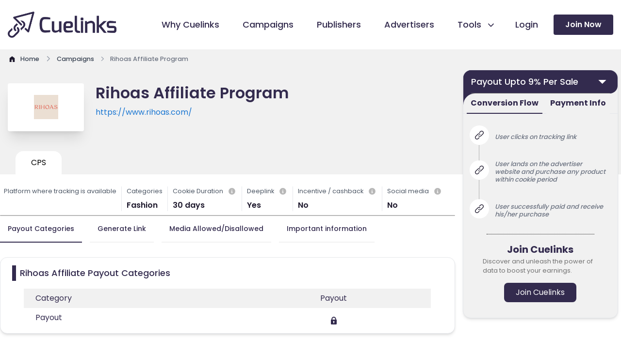

--- FILE ---
content_type: text/html; charset=utf-8
request_url: https://www.cuelinks.com/campaigns/rihoas-affiliate-program
body_size: 17868
content:
<!DOCTYPE html>
<html>
<head>
  <meta name="turbo-visit-control" content="reload">
  <title>Rihoas Affiliate Program with Payout 9% Per Sale | January 2026</title>
  <link rel="canonical" href="https://www.cuelinks.com/campaigns/rihoas-affiliate-program" />
  <meta property="og:type" content="website" />
  <meta property="og:title" content="Rihoas Affiliate Program with Payout 9% Per Sale | January 2026" />
  <meta property="og:description" content="Join our Rihoas Affiliate Program for affiliate earnings. Select from various payout types like CPS, CPI, CPL etc. Check Rihoas affiliate category wise payout with commission details. Generate your Rihoas affiliate links now and start earning through Rihoas affiliate marketing." />
  <meta property="og:image" content="https://cdn0.cuelinks.com/merchant/5149/thumb/Logo.png?1691769866" />
  <meta name="twitter:card" content="summary" />
  <meta name="twitter:title" content="Rihoas Affiliate Program with Payout 9% Per Sale | January 2026" />
  <meta name="twitter:description" content="Join our Rihoas Affiliate Program for affiliate earnings. Select from various payout types like CPS, CPI, CPL etc. Check Rihoas affiliate category wise payout with commission details. Generate your Rihoas affiliate links now and start earning through Rihoas affiliate marketing." />
  <meta name="twitter:url" content="https://www.cuelinks.com/campaigns/rihoas-affiliate-program" />

  <meta name="description" content="Join our Rihoas Affiliate Program for affiliate earnings. Select from various payout types like CPS, CPI, CPL etc. Check Rihoas affiliate category wise payout with commission details. Generate your Rihoas affiliate links now and start earning through Rihoas affiliate marketing.">

  <meta name="viewport" content="width=device-width,initial-scale=1">
  <meta http-equiv="Content-Type" content="text/html; charset=utf-8" />
  <meta http-equiv="Content-Security-Policy" content="upgrade-insecure-requests">
  <link rel="icon" type="image/x-icon" href="/assets/favicon-dad15c8bd58ca9a761053e99f31684eb3c3e31ada07293b4ba959a814dc0264a.ico" />
  <meta name="csrf-param" content="authenticity_token" />
<meta name="csrf-token" content="EGWxkbaLcu8b9-sfU3v23_0wWRtkblAdh5e8zbfO3dpA7POBMbgV4bF9hiQVvk0VI1Xv2p40jmKoSr4ZVvgylg" />
  
  <!-- Yandex verification -->
  <meta name="yandex-verification" content="57b2b25df4f6058c" />
  <link rel="stylesheet" href="/assets/tailwind-ed97e4cd7403c4ffb018765b9625b6a59ff390495b00eaf90a7b71d8af071d5b.css" data-turbo-track="reload" />
<link rel="stylesheet" href="/assets/inter-font-8c3e82affb176f4bca9616b838d906343d1251adc8408efe02cf2b1e4fcf2bc4.css" data-turbo-track="reload" />
  <link rel="stylesheet" href="/assets/application-f6ea073628c187686560b0661d7bdef784bc8382e0f02171588e67ebb06f947d.css" data-turbo-track="reload" />
  <script type="importmap" data-turbo-track="reload">{
  "imports": {
    "application": "/assets/application-f1af1ef79e0217b2564937311d2ed961192deffe34fb34232710537814f659e0.js",
    "@hotwired/turbo-rails": "/assets/turbo.min-f309baafa3ae5ad6ccee3e7362118b87678d792db8e8ab466c4fa284dd3a4700.js",
    "@hotwired/stimulus": "/assets/stimulus.min-d03cf1dff41d6c5698ec2c5d6a501615a7a33754dbeef8d1edd31c928d17c652.js",
    "@hotwired/stimulus-loading": "/assets/stimulus-loading-1fc59770fb1654500044afd3f5f6d7d00800e5be36746d55b94a2963a7a228aa.js",
    "flowbite": "https://cdnjs.cloudflare.com/ajax/libs/flowbite/2.2.1/flowbite.turbo.min.js",
    "swiper": "https://cdn.jsdelivr.net/npm/swiper@10/swiper-element-bundle.min.js",
    "intl-tel-input": "https://cdn.jsdelivr.net/npm/intl-tel-input@19.2.16/build/js/intlTelInput.min.js",
    "controllers/aboutus_controller": "/assets/controllers/aboutus_controller-e09946008a8ec8c2c265e699c7250cfbb7899b10f9214f7836977818fa4d0477.js",
    "controllers/application": "/assets/controllers/application-368d98631bccbf2349e0d4f8269afb3fe9625118341966de054759d96ea86c7e.js",
    "controllers/calculations_controller": "/assets/controllers/calculations_controller-03279137ddb7b67126f57564822f7f9aa219b327e2846af37250d9514f67e610.js",
    "controllers/campaigndetails_controller": "/assets/controllers/campaigndetails_controller-b3573a8df53b1f3b0f81ef7d000a5f0f443f7a98541c24feae1d9384cfe059c3.js",
    "controllers/campaignquickinfo_controller": "/assets/controllers/campaignquickinfo_controller-87be3175c9111aabb9ccbdb723a61e00c9ba4b962de20d82ca0f681a303bdf56.js",
    "controllers/campaignsToggle_controller": "/assets/controllers/campaignsToggle_controller-306c09ed0a2da80d911569bc11d20d20bef23a0d6e7d12a98cc393925d2b158e.js",
    "controllers/campaigns_controller": "/assets/controllers/campaigns_controller-2be657e440c8a0b08f2a6fd176149bf9783c65ef694fc064b260ba768ffae64e.js",
    "controllers/clarity_microsoft": "/assets/controllers/clarity_microsoft-202097475bc71d61d83fa46b662bc42baa67c62e1ed14a3d0a95ec4c06edad2d.js",
    "controllers/flash_controller": "/assets/controllers/flash_controller-764d80e0cac487a3c1909b5ee6ee154b61cfb40a949ccfa8f66df8a2ed88b01e.js",
    "controllers/footer_controller": "/assets/controllers/footer_controller-ace44c3c69cb2ee65c22f0de18c136f63de4dfb5270eab484f5b477618564a30.js",
    "controllers/header_controller": "/assets/controllers/header_controller-724a01e75c14c2037f6e4d50ec31cdde22b59aa88a856cc6b5488ad52f7436ea.js",
    "controllers/home_controller": "/assets/controllers/home_controller-310bd037c04f66e510479ec145ba28a9091ee552fa6e187c84c0b0d28e2c4871.js",
    "controllers": "/assets/controllers/index-2db729dddcc5b979110e98de4b6720f83f91a123172e87281d5a58410fc43806.js",
    "controllers/infoLinks_controller": "/assets/controllers/infoLinks_controller-c46d39de9a080040df99735eedebc617d4a8dfb85fe0d21909f627c60f46de0d.js",
    "controllers/login_controller": "/assets/controllers/login_controller-6f99120a93999edfe5ab787f2d0256bc6ec1b5a3c6d37d2a48dd7145dafaea85.js",
    "controllers/opentabcampaigns_controller": "/assets/controllers/opentabcampaigns_controller-6c3ce8f235e270ba88a4541f99e69beed8e27bbe7f1f2f3ce5ff26b5b2b4dff9.js",
    "controllers/payoutinfoTabs_controller": "/assets/controllers/payoutinfoTabs_controller-666668dd7e4e403d4b9787777d1bc8317becc16d86afa2e1e6590928c05420ba.js",
    "controllers/publishers_controller": "/assets/controllers/publishers_controller-2a9a455ba3c800950f5fadc7a98272edeb119ced00cfd85885858e6c275b6fc0.js",
    "controllers/signup_cookies_controller": "/assets/controllers/signup_cookies_controller-da78e2f601ca2a6a050c13024eada6244bd1aa01b320f9172ab0d21bef77e497.js",
    "controllers/swiper_controller": "/assets/controllers/swiper_controller-4cc70347d7638c99ccd3cc9309e874f979eca9bffda276c602c17835a79b15cc.js",
    "controllers/tab_controller": "/assets/controllers/tab_controller-c8648e7545cd39f7f7d46e8f609f9ca01f9e44165c0f21259a6ea7f25feac770.js",
    "controllers/terms_controller": "/assets/controllers/terms_controller-63f741b36763a0a6240d78d7d411de56682427dca2281d5808c4b30c94f7e3f1.js"
  }
}</script>
<link rel="modulepreload" href="/assets/application-f1af1ef79e0217b2564937311d2ed961192deffe34fb34232710537814f659e0.js">
<link rel="modulepreload" href="/assets/turbo.min-f309baafa3ae5ad6ccee3e7362118b87678d792db8e8ab466c4fa284dd3a4700.js">
<link rel="modulepreload" href="/assets/stimulus.min-d03cf1dff41d6c5698ec2c5d6a501615a7a33754dbeef8d1edd31c928d17c652.js">
<link rel="modulepreload" href="/assets/stimulus-loading-1fc59770fb1654500044afd3f5f6d7d00800e5be36746d55b94a2963a7a228aa.js">
<script src="/assets/es-module-shims.min-4ca9b3dd5e434131e3bb4b0c1d7dff3bfd4035672a5086deec6f73979a49be73.js" async="async" data-turbo-track="reload"></script>
<script type="module">import "application"</script>
  <script src="https://unpkg.com/@dotlottie/player-component@latest/dist/dotlottie-player.mjs" type="module"></script>
  <!-- Google Tag Manager -->
  <script>(function(w,d,s,l,i){w[l]=w[l]||[];w[l].push({'gtm.start':
  new Date().getTime(),event:'gtm.js'});var f=d.getElementsByTagName(s)[0],
  j=d.createElement(s),dl=l!='dataLayer'?'&l='+l:'';j.async=true;j.src=
  'https://www.googletagmanager.com/gtm.js?id='+i+dl;f.parentNode.insertBefore(j,f);
  })(window,document,'script','dataLayer','GTM-P6K2W6');</script>
<!-- End Google Tag Manager -->
</head>
<body data-controller="signup-cookies">
<!-- Google Tag Manager (noscript) -->
  <noscript><iframe src="https://www.googletagmanager.com/ns.html?id=GTM-P6K2W6"
  height="0" width="0" style="display:none;visibility:hidden"></iframe></noscript>
<!-- End Google Tag Manager (noscript) -->
  <header data-controller="header" class="overflow-hidden md:overflow-visible xl:sticky relative z-50 top-0 ">
  <div class="relative xl:pr-0 bg-white border-2 xl:border-none">
    <div class="px-4 md:px-12 xl:px-4 xl:py-[24px] lg:px-0" >
      <div class="max-w-[1280px] mx-auto flex items-center justify-between">
        <div class="relative pl-0 xl:px-0 lg:px-4 w-40 xl:w-56">
          <a href="/"><img alt="Cuelinks Logo" loading="eager" src="/assets/home/cuelinks-logo-480babd65e83d854133844ad8fbaefefc64c1e2b984225839ff0b85dfd5abc46.png" /></a>
        </div>
        <div class="flex items-center justify-end">
          <input type="checkbox" name="checkbox" id="checkbox" class="peer hidden">
          <label for="checkbox" data-drawer-target="drawer-example" data-drawer-show="drawer-example" aria-controls="drawer-example" class="peer-checked:hidden block relative z-20 p-6 -mr-6 lg:-mr-0 cursor-pointer xl:hidden">
            <div aria-hidden="true" class="labe-1 m-auto h-0.5 w-6 rounded bg-sky-900 transition duration-300"></div>
            <div aria-hidden="true" class="m-auto mt-2 h-0.5 w-6 rounded bg-sky-900 transition duration-300"></div>
          </label>
          <label for="checkbox" id="label2"  data-drawer-hide="drawer-example" aria-controls="drawer-example" class="label-2 peer-checked:hamburger peer-checked:block hidden xl:hidden relative z-20 p-6 -mr-6 lg:-mr-0 cursor-pointer">
            <div aria-hidden="true" class="m-auto h-0.5 w-6 rounded bg-sky-900 transition duration-300"></div>
            <div aria-hidden="true" class="m-auto mt-2 h-0.5 w-6 rounded bg-sky-900 transition duration-300"></div>
          </label>
          <div id="drawer-example" tabindex="-1" aria-labelledby="drawer-disable-body-scrolling-label"   class="fixed top-16 left-0 z-50 h-full xl:h-none overflow-y-auto xl:overflow-visible transition-transform -translate-x-full bg-white w-[calc(100%-4.5rem)] dark:bg-gray-800 xl:w-auto  xl:static xl:shadow-none xl:translate-x-0">
            <div class="flex flex-col justify-between xl:items-center xl:flex-row">
              <div class="bg-accent  h-[5rem] w-full shadow-md text-black xl:hidden md:block block ">

                <div class="grid grid-cols-2 lg:grid-cols-5 pt-5 px-5 gap-4 mb-4">
                  <a href="/login"><button class="px-6 py-1 h-[42px] w-full   rounded-lg bg-white text-black gtm-nav-login">Login </button></a>
                  <a href="/signup"><button class="px-2 py-1 h-[42px] rounded-lg w-full  bg-primary-1 text-white  gtm-nav-join">Join Now</button></a>
                </div>
              </div>
              <ul class="px-5  pt-8 text-gray-700 space-y-8 md:px-12 xl:px-0 xl:pr-8  xl:space-y-0 xl:flex xl:space-x-12 xl:pt-0">
                <li class="flex items-left gap-2">
                  <svg width="20.5" height="20.5" class="xl:hidden  md:block block scale-150">
                    <use xlink:href=/assets/ico_cuelinks-36c38a98f4120d3f35ec25fb1550726813e9d6eb1d823654652cdf1bdcc358cc.svg#why-cuelinks></use>
                  </svg>
                  <a href="/why-cuelinks" class="group relative before:absolute before:inset-x-0 before:bottom-0 before:h-1 before:origin-right before:scale-x-0 before:bg-accent before:transition before:duration-200 hover:before:origin-left hover:before:scale-x-100 gtm-nav-whycue">
                    <span class="relative group-hover:text-primary-1 active:text-primary-1 font-medium xl:text-[18px] lg:text-[15px] text-[15px] text-primary-1">Why Cuelinks</span>
                  </a>
                </li>
                <li class="flex items-left gap-2">
                  <svg width="20.5" height="20.5" class="xl:hidden  md:block block scale-150">
                    <use xlink:href=/assets/ico_cuelinks-36c38a98f4120d3f35ec25fb1550726813e9d6eb1d823654652cdf1bdcc358cc.svg#campaign></use>
                  </svg>
                  <a href="/campaigns" class="group relative before:absolute before:inset-x-0 before:bottom-0 before:h-1 before:origin-right before:scale-x-0 before:bg-accent before:transition before:duration-200 hover:before:origin-left hover:before:scale-x-100 gtm-nav-campaigns">
                    <span class="relative group-hover:text-primary-1 active:text-primary-1 font-medium xl:text-[18px] lg:text-[15px] text-[15px] text-primary-1">Campaigns</span>
                  </a>
                </li>
                <li class="flex items-left gap-2">
                  <svg width="20.5" height="20.5" class="xl:hidden  md:block block scale-150">
                    <use xlink:href=/assets/ico_cuelinks-36c38a98f4120d3f35ec25fb1550726813e9d6eb1d823654652cdf1bdcc358cc.svg#publishers></use>
                  </svg>
                  <a id="publishersLink" href="/publishers" class="group relative before:absolute before:inset-x-0 before:bottom-0 before:h-1 before:origin-right before:scale-x-0 before:bg-accent before:transition before:duration-200 hover:before:origin-left hover:before:scale-x-100 gtm-nav-publishers">
                    <span class="relative group-hover:text-primary-1 active:text-primary-1 font-medium xl:text-[18px] lg:text-[15px] text-[15px] text-primary-1">Publishers</span>
                  </a>

                </li>
                <li class="flex items-left gap-2">
                  <svg width="20.5" height="20.5" class="xl:hidden  md:block block scale-150">
                    <use xlink:href=/assets/ico_cuelinks-36c38a98f4120d3f35ec25fb1550726813e9d6eb1d823654652cdf1bdcc358cc.svg#advertisers></use>
                  </svg>
                  <a href="/advertisers" class="group relative before:absolute before:inset-x-0 before:bottom-0 before:h-1 before:origin-right before:scale-x-0 before:bg-accent before:transition before:duration-200 hover:before:origin-left hover:before:scale-x-100 gtm-nav-advertisers">
                    <span class="text-primary-1 relative group-hover:text-primary-1 font-medium xl:text-[18px] lg:text-[15px] text-[15px]">Advertisers</span>
                  </a>
                </li>
                <li  class="xl:flex xl:items-center xl:gap-4">
                  <div class="flex justify-end" data-dropdown-trigger="hover" id="dropdownDividerButton" data-dropdown-toggle="dropdownDivider">
                    <button type="button"  class="mr-2 flex items-left xl:items-center gap-2 xl:gap-0 w-full text-base text-primary-1 transition duration-75 rounded-lg group  xl:pt-0"  >
                    <svg width="20.5" height="20.5" class="xl:hidden  md:block block scale-150">
                      <use xlink:href=/assets/ico_cuelinks-36c38a98f4120d3f35ec25fb1550726813e9d6eb1d823654652cdf1bdcc358cc.svg#tools></use>
                    </svg>
                      <span  class="relative text-primary-1  group-hover:text-primary-1 font-medium xl:text-[18px] lg:text-[15px] text-[15px] flex ">Tools
                        <svg width="22.5" height="20.5" class="h-7 arrow ml-2 hidden lg:block">
                          <use xlink:href=/assets/ico_cuelinks-36c38a98f4120d3f35ec25fb1550726813e9d6eb1d823654652cdf1bdcc358cc.svg#down-arrow></use>
                        </svg>
                      </span> 
                      </button>
                      <div class="lg:hidden block">
                        <svg width="22.5" height="20.5" class="arrow">
                          <use xlink:href=/assets/ico_cuelinks-36c38a98f4120d3f35ec25fb1550726813e9d6eb1d823654652cdf1bdcc358cc.svg#down-arrow></use>
                        </svg>
                      </div>
                    </div>
                    <ul id="dropdownDivider" class="Divider z-10 hidden bg-white  rounded-lg shadow w-44 dark:bg-gray-700">
                      <li>
                        <a href="/native-advertising-products#cuelinks" class="flex items-center w-full p-2 text-primary-1 transition duration-75 rounded-lg pl-4 group hover:bg-primary-1 hover:text-white  text-[14px] gtm-nav-cuelinks">Cuelinks</a>
                      </li>
                      <li>
                        <a href="/native-advertising-products#cueapps" class="flex items-center w-full p-2 text-primary-1 transition duration-75 rounded-lg pl-4 group hover:bg-primary-1 hover:text-white  text-[14px] gtm-nav-cueapps">Cueapps</a>
                      </li>
                      <li>
                        <a href="/native-advertising-products#chrome-extension" class="flex items-center w-full p-2 text-primary-1 transition duration-75 rounded-lg pl-4 group  text-[14px] hover:bg-primary-1 hover:text-white gtm-nav-extension">Chrome Extension</a>
                      </li>
                      <li>
                        <a href="/native-advertising-products#Wordpress" class="flex items-center w-full p-2 text-primary-1 transition duration-75 rounded-lg pl-4 group  text-[14px] hover:bg-primary-1 hover:text-white gtm-nav-wordpress">Wordpress Plugin</a>
                      </li>
                      <li>
                        <a href="/native-advertising-products#Telegram" class="flex items-center w-full p-2 text-primary-1 transition duration-75 rounded-lg pl-4 group  text-[14px] hover:bg-primary-1 hover:text-white gtm-nav-telegram">Telegram Bot</a>
                      </li>
                    </ul>
                  </li>
                  <li class="hidden xl:block lg:hidden xl:pt-0  xl:flex xl:items-center xl:gap-4 ">
                    <a href="/login" class="group relative before:absolute before:inset-x-0 before:bottom-0 before:h-1 before:origin-right before:scale-x-0 before:bg-accent before:transition before:duration-200 hover:before:origin-left hover:before:scale-x-100 -ml-4">
                      <span class="text-primary-1 relative group-hover:text-primary-1 font-medium xl:text-[18px] lg:text-[15px] text-[15px] gtm-nav-login ">Login</span>
                    </a>
                  </li>


                </ul>
                <div class="hidden xl:block lg:hidden py-8 px-5 md:px-12 md:py-16 xl:py-0 xl:pr-0 xl:pl-0">
                  <a href="/signup">
                    <button class="block px-6 py-0 h-[42px] w-full rounded bg-primary-1 hover:bg-accent hover:text-primary-1 text-white text-base font-semibold relative gtm-nav-join">Join Now</button>
                  </a>
                </div>
              </div>
            </div>
          </div>
        </div>
      </div>
    </div>
  </header>

  <div id="flash">
    <div data-controller="flash">
</div>

  </div>
<div class="main-div">
  <turbo-frame id="modal"></turbo-frame>
  
<main data-controller="tabswitch">
  <div class="bg-grey-1">
    <div class="max-w-screen-xl mx-auto xl:px-4 lg:px-4 pt-[10px] md:px-4 2xl:px-0 px-4">
      <nav class="flex" aria-label="Breadcrumb">
        <ol class="inline-flex items-center space-x-1 md:space-x-2 rtl:space-x-reverse" itemscope itemtype="http://schema.org/BreadcrumbList">
          <li class="inline-flex items-center" itemprop="itemListElement" itemscope itemtype="http://schema.org/ListItem">
            <a href="/" itemprop= "item" class="inline-flex items-center text-sm font-medium text-gray-700 hover:text-blue-600 dark:text-gray-400 dark:hover:text-white">
              <svg class="w-[18px] h-[18px] me-2 hover:text-blue-500" >
                <use xlink:href=/assets/ico_cuelinks-36c38a98f4120d3f35ec25fb1550726813e9d6eb1d823654652cdf1bdcc358cc.svg#home></use>
             </svg>
              <span itemprop="name">Home</span>
            </a>
            <meta itemprop="position" content="1" />
          </li>
          <li itemprop="itemListElement" itemscope itemtype="http://schema.org/ListItem">
            <div class="flex items-center">
               <svg class="w-5 h-5 -rotate-90 text-gray-400">
                 <use xlink:href=/assets/ico_cuelinks-36c38a98f4120d3f35ec25fb1550726813e9d6eb1d823654652cdf1bdcc358cc.svg#down-arrow></use>
              </svg>
              <a href="/campaigns" itemprop= "item" class="ms-1 text-sm font-medium text-gray-700 hover:text-blue-600 md:ms-2 dark:text-gray-400 dark:hover:text-white">
                <span itemprop="name">Campaigns</span>
              </a>
              <meta itemprop="position" content="2" />
            </div>
          </li>
          <li aria-current="page" itemprop="itemListElement" itemscope itemtype="http://schema.org/ListItem">
            <div class="flex items-center">
                <svg class="w-5 h-5 -rotate-90 text-gray-400">
                 <use xlink:href=/assets/ico_cuelinks-36c38a98f4120d3f35ec25fb1550726813e9d6eb1d823654652cdf1bdcc358cc.svg#down-arrow></use>
              </svg>
              <span class="ms-1 w-[120px] md:w-full text-sm font-medium text-gray-500 md:ms-2 dark:text-gray-400" itemprop="name">Rihoas Affiliate Program</span>
              <meta itemprop="position" content="3" />
            </div>
          </li>
        </ol>
      </nav>
    </div>
  </div>
  <section class="overflow-hidden">
    <div class="grid grid-cols-12 ">
      <div class="col-start-1 col-end-13">
        <div class="grid grid-rows-1 mb-4">
          <div class="bg-grey-1 w-full lg:h-[180px] h-[130px] lg:py-10 pt-[24px]">
            <div class="grid grid-cols-12 gap-4 lg:gap-0 max-w-screen-xl mx-auto">
              <div class="ml-4 lg:ml-0 lg:col-start-1 lg:col-end-3 col-start-2 cols-end-5  xl:w-[157px] xl:h-[99px] lg:w-[9rem] lg:h-20  bg-white border-2   w-28 h-20  rounded relative xl:left-4 2xl:left-4 lg:left-[1.6rem] md:w-[8rem] -left-4  shadow-xl border-none">
                <div class="flex items-center justify-center h-full">
                  <img class="h-[50px]" alt="Rihoas affiliate marketing program" onerror="this.src=&#39;https://cdn0.cuelinks.com/uploads/images/Placeholder-Campaign.png&#39;" loading="lazy" src="https://cdn0.cuelinks.com/merchant/5149/thumb/Logo.png?1691769866" />
                </div>
              </div>
              <div class="ml-4 lg:ml-0 lg:col-start-3 lg:col-end-9 col-start-5 col-end-13 px-4 lg:px-0 relative 2xl:right-4 xl:right-4 lg:-right-8">
                <h1 class="text-primary-1 font-semibold lg:text-[32px] text-xl leading-tight" id="merchant-name-display">Rihoas Affiliate Program</h1>
                <a class="text-fb-blue lg:text-base relative text-base line-clamp-1 text-sm z-40 mt-2" target="_blank" rel="nofollow noopener" href="https://www.rihoas.com/" id="merchant-url-display" >
                  https://www.rihoas.com/
                </a>
              </div>
              <div class="col-start-9 col-end-12">
              </div>
            </div>
          </div>
          <div class="bg-grey-1 w-full h-[48px]">
            <div class="grid grid-cols-12 max-w-screen-xl mx-auto relative lg:z-[44] overflow-x-auto" style="scrollbar-width: none;">
              <div  data-controller="opentabcampaigns" class="flex max-w-screen-xl mx-auto relative z-0 px-0 md:px-8 xl:px-0 lg:px-4 ml-8">
                  <div id="tabCPS5429" class="lg:ml-0 rounded-tr-2xl rounded-tl-2xl tab bg-white flex items-center justify-center" data-action="click->opentabcampaigns#openTab"
                    data-merchant-name="Rihoas"
                     data-merchant-url="https://www.rihoas.com/"
                  >
                    <div class=" relative activeTabchild" >
                      <div class="cursor-pointer   flex justify-center h-[48px] w-full px-4 md:px-8 items-center before:bg-grey-1  ">
                        <svg xmlns="http://www.w3.org/2000/svg" width="17.77" height="23.968" viewBox="0 0 14.77 14.968" class="w-8 mt-1 cpsselected">
                           <use xlink:href=/assets/ico_cuelinks-36c38a98f4120d3f35ec25fb1550726813e9d6eb1d823654652cdf1bdcc358cc.svg#campaign-icon></use>
                        </svg>
                        <span class="truncate whitespace-no-wrap">CPS</span>
                      </div>
                    </div>
                  </div>
              </div>
            </div>
          </div>
        </div>


          <div id="tabCPS5429_content" style="display: block;">
            <div id="5429" class="clearfix">
              <div class="max-w-screen-xl mx-auto 2xl:px-0 px-0 relative ">
                <div class=" grid grid-cols-12 gap-x-4  lg:px-4  xl:pl-0 xl:pr-6  px-0 2xl:pl-0 2xl:pr-2">
                  <div class="col-start-1 col-end-13 py-2 lg:hidden block px-4">
                    <div  class="overflow-hidden static  w-full z-10  ">
                      <div class="flex justify-center  relative w-full block lg:hidden">
                        <button data-modal-target="default-modal-5429" data-modal-toggle="default-modal-5429" class="inline-flex items-center justify-between text-white bg-primary-1 hover:bg-primary-1-800 focus:ring-4 focus:outline-none focus:ring-primary-1-300 font-medium rounded-lg text-base py-2.5 text-left dark:bg-primary-1-600 dark:hover:bg-primary-1-700 dark:focus:ring-primary-1-800 w-full h-12">
                          <span class="px-6 line-clamp-1">Payout Upto 9% Per Sale </span>
                          <svg class="cursor-pointer w-8 h-6 text-white dark:text-white px-2" aria-hidden="true" xmlns="http://www.w3.org/2000/svg" fill="none" viewBox="0 0 20 20">
                            <use xlink:href=/assets/ico_cuelinks-36c38a98f4120d3f35ec25fb1550726813e9d6eb1d823654652cdf1bdcc358cc.svg#information></use>
                          </svg>
                        </button>
                      </div>
                    </div>
                    <div id="default-modal-5429" tabindex="-1" aria-hidden="true" class="px-8 pt-28 md:px-[15rem] hidden overflow-y-auto overflow-x-hidden fixed top-0 right-0 left-0 z-50 justify-center items-center w-full md:inset-0 h-[calc(100%-1rem)] max-h-full">
                      <div class="bg-grey-1 border shadow-md rounded-tl-2xl rounded-bl-2xl rounded-br-2xl rounded-tr-2xl">
                        <div id="accordion-collapse-5429" data-accordion="collapse" data-active-classes="bg-primary-1 text-primary-2 dark:text-white" data-inactive-classes="text-primary-2 dark:text-gray-400" class="bg-primary-1 rounded-tr-2xl rounded-tl-2xl rounded-br-2xl  opacity-100">
                          <div id="accordion-collapse-heading-5429" class="collapsible rounded-tl-2xl rounded-tr-2xl bg-primary-1 dark:text-white"data-accordion-target="#accordion-collapse-body-5429" aria-expanded="true" aria-controls="accordion-collapse-body-5429">
                            <div class="flex items-center justify-between">
                              <div class="cursor-pointer text-white bg-primary-1 gap-8 xl:gap-8 font-medium rounded-tr-2xl rounded-tl-2xl text-[18px] px-4 py-2.5 inline-flex items-center" type="button">
                              Payout Upto 9% Per Sale
                              </div>
                               <svg data-accordion-icon fill="#FFFFFF" class=" cursor-pointer  w-[37px]  text-white h-[30px] dark:text-white mr-[10px]">
                                    <use xlink:href="/assets/ico_cuelinks-36c38a98f4120d3f35ec25fb1550726813e9d6eb1d823654652cdf1bdcc358cc.svg#filled-arrow"></use>
                                </svg> 
                            </div>
                            <div class="w-full px-4 p-0">
                              <div class="flex-grow border-t border-grey-2"></div>
                            </div>
                          </div>
                          <div id="accordion-collapse-body-5429" class="hidden" aria-labelledby="accordion-collapse-heading-5429">
                            <div class="flex justify-end pr-5">
                              <button data-popover-target="popover-description5429" data-popover-placement="bottom-end" type="button">
                                <img class="mt-2 w-[0.9rem] h-[0.9rem] collapsible relative z-30" src="/assets/campaigns/icon-a5a78016451d347e7bd50ba146bd082aea2345479d4b4a6ece1ab7529bf77c03.png">
                                <span class="sr-only">Show information</span></button>
                            </div>
                            <div data-popover="" id="popover-description5429" role="tooltip" class="absolute z-10 invisible inline-block text-sm text-gray-500 transition-opacity duration-300 bg-white border border-gray-200 rounded-lg shadow-sm opacity-0 w-72 dark:bg-gray-800 dark:border-gray-600 dark:text-gray-400" data-popper-placement="bottom-end" style="position: absolute; inset: 0px 0px auto auto; margin: 0px; transform: translate3d(-17px, 86px, 0px);">
                              <div class="p-3 space-y-2">
                                <p>EPC stands for earnings per click, this is just a reference point and not your commission.The more the EPC, the more chancesbare the campaigns is converting good. </p>
                              </div>
                              <div data-popper-arrow="" style="position: absolute; left: 0px; transform: translate3d(277.5px, 0px, 0px);"></div>
                            </div>
                            <p class="px-4 text-[15px] text-white relative bottom-2">3 Months EPC : ₹ 0</p>
                            <p class="px-4 text-[15px] text-white">1 Week EPC <span class="ml-4">: ₹ 0</span></p>
                            <p class="px-4 text-[15px] text-white pt-4 relative bottom-[0.6rem]">Type <span class="">: CPS</span></p>
                          </div>
                        </div>

                        <div class="bg-primary-1" >
                          <div class="bg-grey-1 rounded-tl-3xl">
                            <div class="mb-4 border-b border-gray-200 dark:border-gray-700 flex justify-center">
                              <ul id="default-tab" data-tabs-toggle="#default-tab-content" class="flex flex-wrap -mb-px text-sm font-medium text-center" role="tablist" data-te-nav-ref data-controller="opentabcampaigns">
                                <li class="me-2 md:-me-2" role="presentation">
                                  <button data-action="click->opentabcampaigns#handleTabClickMsite" data-campaign-id="5429" data-tab="conversion" id="tabConversionMsite5429" class="border-primary-1 ease-linear data-[te-nav-active]:border-primary-2 border-b-2 inline-flex items-center justify-center p-2 pt-2 text-primary-1 font-bold text-base border-grey-1 rounded-t-lg active dark:text-blue-500 group">Conversion Flow</button>
                                </li>
                                <li class="me-2" role="presentation">
                                  <button data-action="click->opentabcampaigns#handleTabClickMsite" data-campaign-id="5429" data-tab="payment" id="tabPaymentMsite5429" class="ease-linear data-[te-nav-active]:border-primary-2 border-b-2 inline-flex items-center justify-center p-2 pt-2 text-primary-1 font-bold text-base border-grey-1 rounded-t-lg active dark:text-blue-500 group">Payment Info</button>
                                </li>
                              </ul>

                            </div>
                          </div>
                        </div>
                        <div  id="tabCPS5429">

                          <div class="tab-content px-4 pt-4 rounded-lg bg-gray-1 dark:bg-gray-800 pacity-100 transition-opacity duration-150 ease-linear data-[te-tab-active]:block"   id="conversionContentMsite5429">
                            <ol class="relative text-gray-500 border-l border-dotted border-grey-2 dark:border-gray-700 dark:text-gray-400 ml-4">
                                <li class="mb-8 ml-6 flex items-center">
                                  <span class="absolute flex items-center justify-center w-8 h-8 bg-white rounded-full -left-4 ring-4 ring-white dark:ring-gray-900 dark:bg-green-900">
                                    <svg xmlns="http://www.w3.org/2000/svg" width="18.028" height="18.027" viewBox="0 0 18.028 18.027">
                                       <use xlink:href=/assets/ico_cuelinks-36c38a98f4120d3f35ec25fb1550726813e9d6eb1d823654652cdf1bdcc358cc.svg#chain-link></use>
                                    </svg>
                                  </span>
                                  <p class="font-medium leading-tight text-[13px] italic pt-2 px-2">User clicks on tracking link</p>
                                </li>
                                <li class="mb-8 ml-6 flex items-center">
                                  <span class="absolute flex items-center justify-center w-8 h-8 bg-white rounded-full -left-4 ring-4 ring-white dark:ring-gray-900 dark:bg-green-900">
                                    <svg xmlns="http://www.w3.org/2000/svg" width="18.028" height="18.027" viewBox="0 0 18.028 18.027">
                                       <use xlink:href=/assets/ico_cuelinks-36c38a98f4120d3f35ec25fb1550726813e9d6eb1d823654652cdf1bdcc358cc.svg#chain-link></use>
                                    </svg>
                                  </span>
                                  <p class="font-medium leading-tight text-[13px] italic pt-2 px-2">User lands on the advertiser website and purchase any product within cookie period</p>
                                </li>
                                <li class="mb-8 ml-6 flex items-center">
                                  <span class="absolute flex items-center justify-center w-8 h-8 bg-white rounded-full -left-4 ring-4 ring-white dark:ring-gray-900 dark:bg-green-900">
                                    <svg xmlns="http://www.w3.org/2000/svg" width="18.028" height="18.027" viewBox="0 0 18.028 18.027">
                                       <use xlink:href=/assets/ico_cuelinks-36c38a98f4120d3f35ec25fb1550726813e9d6eb1d823654652cdf1bdcc358cc.svg#chain-link></use>
                                    </svg>
                                  </span>
                                  <p class="font-medium leading-tight text-[13px] italic pt-2 px-2">User successfully paid and receive his/her purchase</p>
                                </li>
                            </ol>
                            <div class=" flex-row px-8 ">
                              <hr style="border-top: 1px dotted" class="py-2 border-grey-2">
                            </div>
                          </div>
                            <div id="paymentContentMsite5429" class="hidden tab-content px-4 pt-4 rounded-lg bg-gray-1 dark:bg-gray-800 pacity-100 transition-opacity duration-150">
                              <div class="flex flex-row gap-4 justify-start ml-3 pb-[9px]">
                                <div>
                                  <span class="  text-primary-2 font-normal text-[14px]  ">Tracking</span>
                                </div>
                                <div>
                                  <div class="absolute flex items-center ml-2 justify-center w-8 h-8 bg-white rounded-full ring-4 ring-white dark:ring-gray-900 dark:bg-green-900">
                                    <svg xmlns="http://www.w3.org/2000/svg" width="35.014" height="35.014" viewBox="0 0 25.014 25.014">
                                       <use xlink:href=/assets/ico_cuelinks-36c38a98f4120d3f35ec25fb1550726813e9d6eb1d823654652cdf1bdcc358cc.svg#track></use>
                                    </svg>
                                  </div>
                                </div>
                                <div class="px-8 font-bold text-xl ml-2">5 minutes</div>
                              </div>
                              <div class="flex flex-row gap-4 justify-start px-2 pb-[14px] ">
                                <div>
                                  <span class="  text-primary-2 font-normal text-[14px] relative -bottom-6  ">Validation</span>
                                </div>
                                <div>
                                  <span class="h-28 absolute bottom-[3px] left-4 relative z-0 border-l border-dotted border-gray-500"></span>
                                  <div class="flex items-center  justify-center w-8 h-8 bg-white rounded-full ring-4 ring-white dark:ring-gray-900 dark:bg-green-900">
                                    <svg class="relative z-10" xmlns="http://www.w3.org/2000/svg" width="33.6" height="33.612" viewBox="0 0 23.6 23.612">
                                       <use xlink:href=/assets/ico_cuelinks-36c38a98f4120d3f35ec25fb1550726813e9d6eb1d823654652cdf1bdcc358cc.svg#validate></use>
                                     </svg>
                                  </div>
                                </div>
                                <div class="font-bold text-xl relative -bottom-4">60 days
                                  <p class="text-[12px] font-normal text-grey-2">from following month</p>
                                </div>
                              </div>
                              <span class="h-28 absolute bottom-[0.4rem] left-[7rem] relative z-0 border-l border-dotted border-gray-500"></span>
                              <div class="flex flex-row gap-4 justify-left ml-3">
                                <div>
                                  <span class=" text-primary-2 font-normal text-[14px] ">Payment</span>
                                </div>
                                <div>
                                  <div class="ml-1 absolute flex items-center  justify-center w-8 h-8 bg-white rounded-full ring-4 ring-white dark:ring-gray-900 dark:bg-green-900">
                                    <svg xmlns="http://www.w3.org/2000/svg" width="32.145" height="33" viewBox="0 0 23.138 24">
                                       <use xlink:href=/assets/ico_cuelinks-36c38a98f4120d3f35ec25fb1550726813e9d6eb1d823654652cdf1bdcc358cc.svg#get-paid></use>
                                    </svg>
                                  </div>
                                </div>
                                <div class="ml-10 font-bold text-xl">90 days 
                                  <p class="text-[12px] font-normal text-grey-2">after validation</p>
                                </div>
                              </div>
                              <div class=" flex-row px-8 py-2">
                                <hr style="border-top: 1px dotted" class="py-2 border-grey-2">
                              </div>
                            </div>
                        </div>
                        <div class="flex justify-center text-xl font-bold text-primary-1">
                          Join Cuelinks
                        </div>
                        <p class="text-sm text-grey-2 px-4 text-center">Discover and unleash the power of data to boost your earnings.</p>
                        <div class="flex justify-center pt-4">
                          <a href="/signup"><button class="px-6 py-1 h-[2.5rem] rounded-lg mb-8 bg-primary-1 text-white">Join Cuelinks</button></a>
                        </div>
                      </div>
                    </div>
                  </div>
                  <div class="xl:col-start-1 xl:col-end-10 lg:col-start-1 lg:col-end-9 col-start-1 col-end-13">
                      <div class="relative h-[60px]" data-controller="campaignquickinfo">
  <button data-action="click->campaignquickinfo#scrollLeft" id="scrollLeftBtn" class="hidden lg:block w-6 h-[40px] bg-white shadow-sm border rounded-md opacity-100 absolute left-0 top-2 bottom-0 px-1 shadow-md text-[24px] py-0 bg-white rounded-lg text-primary-1 border-1  text-gray-600 z-10">
      &lt;
    </button>
<div data-campaignquickinfo-target="scrollContainer" class="z-[1] xl:z-0 px-2 w-full overflow-x-scroll scroll-bar-hide absolute bottom-0 left-0 lg:h-[200px] flex items-end">

  <div class=" font-sm flex w-full whitespace-nowrap  border-gray-200 ">
    <div class="flex-shrink-0 mr-[10px] border-r border-gray-200 pr-[10px]">
      <p class="text-gray-600 text-sm mb-2">
    Platform where tracking is available
  </p>
  <div class=" px-0 md:px-0 xl:pr-16 xl:pl-0 lg:pl-8">
    <div class=" justify-between flex flex-row -mt-2 w-[10rem]">
    </div>
  </div>
    </div>
    <!-- 2---- -->
    <div class="flex-shrink-0 mr-[10px] border-r border-gray-200 pr-[10px]">
      <div class="text-gray-600 text-sm mb-2">
    Categories
  </div>
    <div class="text-primary-2 whitespace-nowrap text-base font-semibold">
  Fashion
</div>
      </div>
      <!-- 3 -->
      <div class="flex-shrink-0 mr-[10px] border-r border-gray-200 pr-[10px]">
          <div class="flex ">
        <p class="text-gray-600 text-sm mb-2">
        Cookie Duration
      </p>
        <svg   data-tooltip-target="tooltip-default-54295429" data-tooltip-placement="top" class="cursor-pointer w-5 h-5 text-grey-2/50 ml-2 dark:text-white " aria-hidden="true" xmlns="http://www.w3.org/2000/svg" fill="currentColor" viewBox="0 0 20 20">
           <use xlink:href=/assets/ico_cuelinks-36c38a98f4120d3f35ec25fb1550726813e9d6eb1d823654652cdf1bdcc358cc.svg#info></use>
        </svg>

      </div>
      <div class="grid grid-rows-1 relative flex justify-start">
        <p class="text-primary-2 font-semibold tracking-normal text-base lg:left-0 relative">30 days</p>
      </div>
        </div>
        <!-- 4 -->
        <div class="flex-shrink-0 mr-[10px] border-r border-gray-200 pr-[10px]">
            <div class="flex ">
          <p class="text-gray-600 text-sm mb-2">
          Deeplink
        </p>
        <svg   data-tooltip-target="tooltip-default-54293" data-tooltip-placement="top" class="cursor-pointer w-5 h-5 text-grey-2/50 ml-2 dark:text-white " aria-hidden="true" xmlns="http://www.w3.org/2000/svg" fill="currentColor" viewBox="0 0 20 20">
           <use xlink:href=/assets/ico_cuelinks-36c38a98f4120d3f35ec25fb1550726813e9d6eb1d823654652cdf1bdcc358cc.svg#info></use>
        </svg>

        </div>
        <div class="grid grid-rows-1 relative flex justify-start">
          <p class="text-primary-2 font-semibold tracking-normal text-base">Yes</p>
        </div>
         </div>
         <!-- ---5- -->
         <div class="flex-shrink-0 mr-[10px] border-r border-gray-200 pr-[10px]">
             <div class="flex ">
           <p class="text-gray-600 text-sm mb-2">
           Incentive / cashback
         </p>
         <svg   data-tooltip-target="tooltip-default-54292" data-tooltip-placement="top" class="cursor-pointer w-5 h-5 text-grey-2/50 ml-2 dark:text-white " aria-hidden="true" xmlns="http://www.w3.org/2000/svg" fill="currentColor" viewBox="0 0 20 20">
            <use xlink:href=/assets/ico_cuelinks-36c38a98f4120d3f35ec25fb1550726813e9d6eb1d823654652cdf1bdcc358cc.svg#info></use>
         </svg>

         </div>
         <div class="grid grid-rows-1 relative flex justify-start ">
           <p class="text-primary-2  text-center font-semibold tracking-normal text-base relative lg:left-0 ">No</p>
         </div>
    </div>
      <!-- ---6-- -->
    <div class="flex-shrink-0 mr-[10px] border-none border-gray-200 pr-[25px]">
        <div class="flex ">
      <p class="text-gray-600 text-sm mb-2">
    Social media
    </p>
    <svg   data-tooltip-target="tooltip-default-54294" data-tooltip-placement="top" class="cursor-pointer w-5 h-5 text-grey-2/50 ml-2 dark:text-white" aria-hidden="true" xmlns="http://www.w3.org/2000/svg" fill="currentColor" viewBox="0 0 20 20">
       <use xlink:href=/assets/ico_cuelinks-36c38a98f4120d3f35ec25fb1550726813e9d6eb1d823654652cdf1bdcc358cc.svg#info></use>
    </svg>

    </div>
    <div class="grid grid-rows-1 flex justify-start lg:ml-6 md:-ml-[29rem] xl:ml-0 ">
      <p class="text-primary-2 font-semibold tracking-normal text-base">No</p>
    </div>
</div>
</div>

</div>
<button data-action="click->campaignquickinfo#scrollRight" id="scrollRightBtn" class="w-6 h-[40px] bg-white shadow-sm border rounded-md opacity-100  absolute right-0 top-2 bottom-0 px-1 py-0 bg-white text-[24px] text-primary-1 border-1 rounded-lg text-gray-600 z-10 hidden lg:block">
      &gt;
    </button>
</div>
<!-- ------tooltips -->
<div id="tooltip-default-54295429"  role="tooltip" class="absolute z-50 invisible inline-block px-3 py-1 mt-1 text-sm font-medium text-white bg-primary-1  rounded-lg shadow-sm opacity-0 tooltip dark:bg-gray-700">
Your cookie duration basically <br >is how long a website will remember <br > this information.
  <div class="tooltip-arrow" data-popper-arrow></div>
</div>
<div id="tooltip-default-54293"  role="tooltip" class="absolute z-50 invisible inline-block px-3 py-1 mt-1 text-sm font-medium text-white bg-primary-1  rounded-lg shadow-sm opacity-0 tooltip dark:bg-gray-700">
This term is used when you <br>want to redirect user to a <br> specific merchant page <br>instead of the home page.
  <div class="tooltip-arrow" data-popper-arrow></div>
</div>

<div id="tooltip-default-54295429"  role="tooltip" class="absolute z-50 invisible inline-block px-3 py-1 mt-1 text-sm font-medium text-white bg-primary-1  rounded-lg shadow-sm opacity-0 tooltip dark:bg-gray-700">
Your cookie duration basically <br class="lg:block hidden">is how long <br>a website will remember <br class="lg:block hidden"> this information.
  <div class="tooltip-arrow" data-popper-arrow></div>
</div>

<div id="tooltip-default-54292"  role="tooltip" class="absolute z-50 invisible inline-block px-3 py-1 mt-1 text-sm font-medium text-white bg-primary-1  rounded-lg shadow-sm opacity-0 tooltip dark:bg-gray-700">
This refers to whether you can <br> give incent / rewards / cashback <br>to your users  for completing an <br>action.
  <div class="tooltip-arrow" data-popper-arrow></div>
</div>

<div id="tooltip-default-54294"  role="tooltip" class="absolute z-[100] invisible inline-block px-3 py-1 mt-1 text-sm font-medium text-white bg-primary-1  rounded-lg shadow-sm opacity-0 tooltip dark:bg-gray-700">
        This refer to promoting  campaign <br> on your Social media channel.
        <br>Note: the campaign should be <br> promoted  organically  and not via <br> any kind of social media ads.
         <div class="tooltip-arrow" data-popper-arrow></div>
</div>

                      <div class="border border-grey-2/50 shadow-md rounded-[15px] w-full mt-2 relative z-[-1] "></div>
                      <div data-controller="infoLinks" id="infoliksheader-5429" class="scroll-bar-hide max-w-screen-xl mx-auto overflow-x-auto mt-0 lg:mt-0 px-0">
  <ul class="flex xl:flex-wrap text-sm font-medium text-center lg:gap-0 xl:gap-0 2xl:gap-2" data-infoLinks-target="header">
    <li class="whitespace-nowrap xl:left-0 lg:right-8 relative z-10" role="presentation" aria-labelledby="payout-5429">
        <a href="#pay-5429" class="border-b-2 text-primary-1 border-primary-1 tab-button text-[14px] inline-block p-4 border-b-2 rounded-t-lg active">
          Payout Categories
        </a>
    </li>
    <li class="whitespace-nowrap xl:left-4 lg:right-12 relative" role="presentation">
        <a href="#geneLink-5429" class="whitespace-nowrap text-primary-1 border-grey-1 tab-button text-[14px] inline-block p-4 border-b-2 rounded-t-lg">
          Generate Link
        </a>
    </li>
    <li class="whitespace-nowrap xl:left-8 lg:right-16 relative" role="presentation">
        <a href="#media-5429" class="text-primary-1 tab-button text-[14px] border-grey-1 inline-block p-4 border-b-2 rounded-t-lg">
          Media Allowed/Disallowed
        </a>
    </li>
    <li role="presentation" class="whitespace-nowrap xl:left-12 lg:right-20 relative">
        <a href="#info-5429" class="text-primary-1 border-grey-1 tab-button text-[14px] inline-block p-4 border-b-2 rounded-t-lg">
          Important information
        </a>
    </li>
    <li role="presentation" class="whitespace-nowrap xl:left-16 lg:right-[6.3rem] relative">
    </li>
  </ul>
</div>

                      <div class=" w-full bg-white md:border md:shadow-md mt-[30px]  rounded-[15px] px-4 lg:px-0"  data-controller="campaigndetails">
  <div id="pay-5429" class="lg:container lg:mx-auto flex items-center lg:p-4 p-2">
    <div class="bg-primary-1 w-2 h-8  ml-2 inline-block"></div>
    <h2 class="text-primary-1 font-medium text-lg ml-2 inline-block">Rihoas Affiliate Payout Categories</h2>
  </div>
  <div class="table w-full lg:px-12">
    <div class="table-row-group  grid grid-cols-[100%]">
      <!-- Table Header -->
      <div class=" table-row w-full grid grid-cols-[70%,30%] bg-grey-1">
        <div class="table-cell  px-6 py-2 text-primary-1">Category</div>
        <div class="table-cell pl-6 lg:pr-[0rem] py-2 text-primary-1">Payout</div>
      </div>
      <!-- Table Data -->
      <div class=" table-row grid-cols-[70%,30%]" data-campaigndetails-target="tableRow">
        <div class="table-cell px-6 py-2 text-primary-1">
          <div class="" data-controller="tab" data-tab-id="13785">
            <!-- <p class=""> -->

            Payout
          </div>
        </div>
        <div class="table-cell px-6 py-2 text-primary-1 ">
          <button data-tooltip-target="tooltip-default-13785" data-tooltip-placement="top"  type="button" class="flex items-center justify-start font-medium text-sm px-5 py-2.5">
            <svg class="w-4 h-4" aria-hidden="true" xmlns="http://www.w3.org/2000/svg" fill="currentColor" viewBox="0 0 16 20">
              <use xlink:href=/assets/ico_cuelinks-36c38a98f4120d3f35ec25fb1550726813e9d6eb1d823654652cdf1bdcc358cc.svg#lock></use>
            </svg>
          </button>
          <div id="tooltip-default-13785" role="tooltip" class="border-[1px] shadow-xl  drop-shadow-xl absolute z-10 invisible inline-block px-3 py-2 text-sm font-medium text-white transition-opacity duration-300 bg-white border-1 rounded-lg shadow-sm opacity-0 tooltip dark:bg-gray-700">
            <a class="text-primary-1 text-lg font-semibold flex justify-center" href="/login" target="_blank">Join Cuelinks</a>
            <span class="text-primary-1 text-sm">To unlock category wise payout</span>
            <div class="tooltip-arrow" data-popper-arrow></div>
          </div>
        </div>
      </div>

    </div>
  </div>
</div>

                      <div class="px-4 lg:px-0" id="geneLink-5429">
<div class="shadow-xl grid grid-cols-12 w-full  rounded-[15px] mt-[50px] " >
  <div class="mb-2 xl:col-start-1 xl:col-end-3 2xl:col-end-4 col-start-1 col-end-1 xl:w-[12.5rem] 2xl:w-full lg:w-[5.5rem] w-[3.8rem] md:w-[7.8rem] lg:h-12 h-full border-r border-t rounded-tr-xl rounded-tl-xl  "></div>
  <div class="xl:col-start-4 xl:col-end-10 col-start-3 col-end-11 border-b rounded-br-2xl rounded-bl-2xl   shadow-sm  -mt-2 py-2 ">
    <div class="md:flex items-center text-center justify-center ">
      <img class="w-10 mx-4 mx-auto md:mx-2" src="/assets/campaigns/group-3673-a9eb1af27466d619967799e0f19713e242cbbc7232c1839a1c50c067b23ee9ac.png">
      <h2 class="text-base font-semibold tracking-normal text-primary-2 pt-2 text-center">Generate Your Rihoas Affiliate Link</h2>
    </div>
  </div>
  <div class="mb-2 xl:col-start-10 xl:col-end-13 col-start-11 col-end-13 xl:w-[12rem] 2xl:w-full lg:w-[5.5rem] w-[4rem]  md:w-[7.8rem] lg:h-12 h-full border-l border-t rounded-tr-xl rounded-tl-xl  "></div>
  <form class="col-start-1 col-end-13 grid md:grid-cols-[60%,40%] grid-rows-1 gap-2 px-4 pl-5">
    <!-- Left Part -->
    <div class="col-span-1 mt-6 ">
      <div class="mb-6">
        <label for="email" class=" mb-2 text-base font-medium md:text-primary-2 text-grey-2/50 ">Campaign URL</label>
        <input type="email" id="email" disabled class="mt-2 bg-gray-50 border border-gray-300 rounded-lg focus:ring-primary-1-500 focus:border-primary-1-500 block w-full p-2.5 dark:bg-gray-700 dark:border-gray-600 dark:placeholder-gray-400 dark:text-white dark:focus:ring-primary-1-500 dark:focus:border-primary-1-500" placeholder="https://www.rihoas.com/" required="">
      </div>
      <div class="grid grid-rows-1 text-base font-medium md:text-primary-2 text-grey-2/50">
        Channel Name
        <div class="mb-6 md:grid grid-cols-2 gap-4 mt-2">

          <button id="dropdownDefaultButton" data-dropdown-toggle="dropdown" class="w-full h-10 lg:h-[52px] my-[14px] md:my-0 md:text-primary-1 text-grey-2/50 bg-none ring-2 focus:outline-none ring-grey-1 font-medium rounded-lg text-sm pl-5 pr-3 py-2.5 text-center inline-flex items-center dark:bg-blue-600 dark:hover:bg-blue-700 dark:focus:ring-blue-800" type="button">
            <span class="mr-auto">Select Channel</span>
            <svg class="w-[42px] h-[33px] text-grey-2/50" aria-hidden="true" xmlns="http://www.w3.org/2000/svg" fill="#ADADAD" viewBox="0 0 16 10">
               <use xlink:href=/assets/ico_cuelinks-36c38a98f4120d3f35ec25fb1550726813e9d6eb1d823654652cdf1bdcc358cc.svg#filled-arrow></use>
            </svg>
          </button>
          <!-- Dropdown menu -->
          <div id="dropdown" class="z-10 hidden bg-white divide-y divide-gray-100 rounded-lg shadow w-60 dark:bg-gray-700">
          </div>
          <div  class="">
            <button disabled class="p-2 h-[52px] w-full text-primary-1 bg-none ring-2 focus:outline-none ring-grey-1 font-medium rounded-lg text-sm px-5 py-2.5 text-center inline-flex items-center dark:bg-blue-600 dark:hover:bg-blue-700 dark:focus:ring-blue-800" type="button">
              <div class="p-2">
                <svg class="w-6 h-6 p-1 text-white rounded-full   dark:text-white" aria-hidden="true" xmlns="http://www.w3.org/2000/svg" fill="none" viewBox="0 0 18 18">
                  <use xlink:href=/assets/ico_cuelinks-36c38a98f4120d3f35ec25fb1550726813e9d6eb1d823654652cdf1bdcc358cc.svg#add-circle></use>
                </svg>
                </div>
              <span class="mr-auto text-fb-blue text-sm">Add Sub ID</span>
              <svg data-tooltip-target="tooltip-default-5429" class="w-5 h-5 text-grey-2/50 " aria-hidden="true" xmlns="http://www.w3.org/2000/svg" fill="currentColor" viewBox="0 0 20 20">
                 <use xlink:href=/assets/ico_cuelinks-36c38a98f4120d3f35ec25fb1550726813e9d6eb1d823654652cdf1bdcc358cc.svg#info></use>
              </svg>
              <div id="tooltip-default-5429" role="tooltip" class="lg:w-2/6 w-full  absolute z-10 invisible inline-block px-3 py-2 text-sm font-medium text-white lg:transition-opacity duration-300 bg-primary-1 rounded-lg shadow-sm opacity-0 tooltip dark:bg-gray-700 ">
    Sub id is basically a parameter that can be appending in the tracking link to pass values to us such as user id, publisher id etc. This helps you identify / track that value at your end when a conversion gets recorded. We provide upto 5 parameters to our publishers to pass sub id.
    <div class="tooltip-arrow" data-popper-arrow></div>
</div>
            </button>
          </div>
        </div></div>
      <div class="mb-[30px]">
        <a href="/login"><button class="w-full  md:text-primary-1 text-white text-base md:bg-accent bg-primary-1 ring-2 focus:outline-none ring-grey-1 font-medium rounded-lg text-base px-5 py-2.5 text-center inline-flex items-center dark:bg-blue-600 dark:hover:bg-blue-700 dark:focus:ring-blue-800 justify-center" type="button">
          Join Cuelinks to Generate Link
        </button></a>
      </div>
    </div>
    <!-- Right Part -->
    <div class="col-span-1 xl:p-4 md:p-2 md:mt-[3rem] xl:mt-0 pb-6 lg:pb-0 ">
      <div class="grid xl:grid-cols-[30%,30%] lg:grid-cols-[30%,30%] md:grid-cols-[30%,30%] gap-0 ">
      </div>
      <div class="what-is-affilate border border-gray-300 rounded-lg p-6 text-center min-h-220 mt-4">
        <div class="text-primary-1 text-base font-normal mb-6">What is Affiliated Link</div>
        <img class="detail_affiliate w-80 mx-auto mt-15" src="https://cdn0.cuelinks.com/campaign-files/affiliatedlink.png" alt="Affiliate Link Image">
      </div>
    </div>
  </form>

</div>
</div>

                      <div class="px-4 lg:px-0" >
                        <div id="media-5429" class=" w-full bg-white border shadow-md rounded-[15px] pb-0 mt-[39px] " >
                          <div class="lg:max-w-screen-xl lg:mx-auto flex items-center lg:p-4 p-2">
                            <div class="bg-primary-1 w-2 h-8  ml-2 inline-block"></div>
                              <h2 class="text-primary-1 font-medium text-lg ml-2 inline-block">Media Allowed/Disallowed</h2>
                          </div>
                          <hr>
                          <p class="text-base ml-6 mb-0 text-primary-2 mt-4 font-regular">Allowed Media</p>
                          <div class="px-4 pt-4">
                              <div class="mb-4 py-[3px] text-xs font-semibold text-gray-800 bg-campaigns-pink border border-gray-200 rounded-full dark:bg-gray-600 dark:text-gray-100 dark:border-gray-500 inline-block px-2 mr-2">
                                <div class="flex items-center">
                                  <span class="px-2 text-[15px] text-primary-1 font-normal font-poppins">Text Link</span>
                                  <svg class="w-[28px] h-[28px] text-gray-800 dark:text-white inline-block    " aria-hidden="true" xmlns="http://www.w3.org/2000/svg" fill="currentColor" viewBox="0 0 20 20">
                                     <use xlink:href=/assets/ico_cuelinks-36c38a98f4120d3f35ec25fb1550726813e9d6eb1d823654652cdf1bdcc358cc.svg#ticked-allowed></use>
                                  </svg>
                                </div>
                              </div>
                              <div class="mb-4 py-[3px] text-xs font-semibold text-gray-800 bg-campaigns-pink border border-gray-200 rounded-full dark:bg-gray-600 dark:text-gray-100 dark:border-gray-500 inline-block px-2 mr-2">
                                <div class="flex items-center">
                                  <span class="px-2 text-[15px] text-primary-1 font-normal font-poppins">Banner</span>
                                  <svg class="w-[28px] h-[28px] text-gray-800 dark:text-white inline-block    " aria-hidden="true" xmlns="http://www.w3.org/2000/svg" fill="currentColor" viewBox="0 0 20 20">
                                     <use xlink:href=/assets/ico_cuelinks-36c38a98f4120d3f35ec25fb1550726813e9d6eb1d823654652cdf1bdcc358cc.svg#ticked-allowed></use>
                                  </svg>
                                </div>
                              </div>
                          </div>
                          <hr>
                          <p class="text-base ml-6 mb-0 text-primary-2 mt-4 font-regular">Disallowed Media</p>
                          <div class="px-4 pt-4">

                              <div class="mb-4 py-[2px] text-xs font-semibold text-gray-800 bg-grey-1 border border-gray-200 rounded-full dark:bg-gray-600 dark:text-gray-100 dark:border-gray-500 inline-block px-2 mr-2">
                                <div class="flex items-center">
                                  <span class="px-2 text-[15px] text-primary-1 font-normal font-poppins ">Deals</span>
                                  <svg fill="#ADADAD" class="inline-block w-[28px] h-[28px]" viewBox="0 0 21 21.07">
                                     <use xlink:href=/assets/ico_cuelinks-36c38a98f4120d3f35ec25fb1550726813e9d6eb1d823654652cdf1bdcc358cc.svg#not-allowed></use>
                                  </svg>
                                </div>
                              </div>
                              <div class="mb-4 py-[2px] text-xs font-semibold text-gray-800 bg-grey-1 border border-gray-200 rounded-full dark:bg-gray-600 dark:text-gray-100 dark:border-gray-500 inline-block px-2 mr-2">
                                <div class="flex items-center">
                                  <span class="px-2 text-[15px] text-primary-1 font-normal font-poppins ">Coupons</span>
                                  <svg fill="#ADADAD" class="inline-block w-[28px] h-[28px]" viewBox="0 0 21 21.07">
                                     <use xlink:href=/assets/ico_cuelinks-36c38a98f4120d3f35ec25fb1550726813e9d6eb1d823654652cdf1bdcc358cc.svg#not-allowed></use>
                                  </svg>
                                </div>
                              </div>
                              <div class="mb-4 py-[2px] text-xs font-semibold text-gray-800 bg-grey-1 border border-gray-200 rounded-full dark:bg-gray-600 dark:text-gray-100 dark:border-gray-500 inline-block px-2 mr-2">
                                <div class="flex items-center">
                                  <span class="px-2 text-[15px] text-primary-1 font-normal font-poppins ">Cashback, Reward Points, Incentives, Charity</span>
                                  <svg fill="#ADADAD" class="inline-block w-[28px] h-[28px]" viewBox="0 0 21 21.07">
                                     <use xlink:href=/assets/ico_cuelinks-36c38a98f4120d3f35ec25fb1550726813e9d6eb1d823654652cdf1bdcc358cc.svg#not-allowed></use>
                                  </svg>
                                </div>
                              </div>
                              <div class="mb-4 py-[2px] text-xs font-semibold text-gray-800 bg-grey-1 border border-gray-200 rounded-full dark:bg-gray-600 dark:text-gray-100 dark:border-gray-500 inline-block px-2 mr-2">
                                <div class="flex items-center">
                                  <span class="px-2 text-[15px] text-primary-1 font-normal font-poppins ">Email (Text)</span>
                                  <svg fill="#ADADAD" class="inline-block w-[28px] h-[28px]" viewBox="0 0 21 21.07">
                                     <use xlink:href=/assets/ico_cuelinks-36c38a98f4120d3f35ec25fb1550726813e9d6eb1d823654652cdf1bdcc358cc.svg#not-allowed></use>
                                  </svg>
                                </div>
                              </div>
                              <div class="mb-4 py-[2px] text-xs font-semibold text-gray-800 bg-grey-1 border border-gray-200 rounded-full dark:bg-gray-600 dark:text-gray-100 dark:border-gray-500 inline-block px-2 mr-2">
                                <div class="flex items-center">
                                  <span class="px-2 text-[15px] text-primary-1 font-normal font-poppins ">Custom Email (Text)</span>
                                  <svg fill="#ADADAD" class="inline-block w-[28px] h-[28px]" viewBox="0 0 21 21.07">
                                     <use xlink:href=/assets/ico_cuelinks-36c38a98f4120d3f35ec25fb1550726813e9d6eb1d823654652cdf1bdcc358cc.svg#not-allowed></use>
                                  </svg>
                                </div>
                              </div>
                              <div class="mb-4 py-[2px] text-xs font-semibold text-gray-800 bg-grey-1 border border-gray-200 rounded-full dark:bg-gray-600 dark:text-gray-100 dark:border-gray-500 inline-block px-2 mr-2">
                                <div class="flex items-center">
                                  <span class="px-2 text-[15px] text-primary-1 font-normal font-poppins ">Email (HTML)</span>
                                  <svg fill="#ADADAD" class="inline-block w-[28px] h-[28px]" viewBox="0 0 21 21.07">
                                     <use xlink:href=/assets/ico_cuelinks-36c38a98f4120d3f35ec25fb1550726813e9d6eb1d823654652cdf1bdcc358cc.svg#not-allowed></use>
                                  </svg>
                                </div>
                              </div>
                              <div class="mb-4 py-[2px] text-xs font-semibold text-gray-800 bg-grey-1 border border-gray-200 rounded-full dark:bg-gray-600 dark:text-gray-100 dark:border-gray-500 inline-block px-2 mr-2">
                                <div class="flex items-center">
                                  <span class="px-2 text-[15px] text-primary-1 font-normal font-poppins ">Custom Email (HTML)</span>
                                  <svg fill="#ADADAD" class="inline-block w-[28px] h-[28px]" viewBox="0 0 21 21.07">
                                     <use xlink:href=/assets/ico_cuelinks-36c38a98f4120d3f35ec25fb1550726813e9d6eb1d823654652cdf1bdcc358cc.svg#not-allowed></use>
                                  </svg>
                                </div>
                              </div>
                              <div class="mb-4 py-[2px] text-xs font-semibold text-gray-800 bg-grey-1 border border-gray-200 rounded-full dark:bg-gray-600 dark:text-gray-100 dark:border-gray-500 inline-block px-2 mr-2">
                                <div class="flex items-center">
                                  <span class="px-2 text-[15px] text-primary-1 font-normal font-poppins ">POP Traffic</span>
                                  <svg fill="#ADADAD" class="inline-block w-[28px] h-[28px]" viewBox="0 0 21 21.07">
                                     <use xlink:href=/assets/ico_cuelinks-36c38a98f4120d3f35ec25fb1550726813e9d6eb1d823654652cdf1bdcc358cc.svg#not-allowed></use>
                                  </svg>
                                </div>
                              </div>
                              <div class="mb-4 py-[2px] text-xs font-semibold text-gray-800 bg-grey-1 border border-gray-200 rounded-full dark:bg-gray-600 dark:text-gray-100 dark:border-gray-500 inline-block px-2 mr-2">
                                <div class="flex items-center">
                                  <span class="px-2 text-[15px] text-primary-1 font-normal font-poppins ">Native Ads</span>
                                  <svg fill="#ADADAD" class="inline-block w-[28px] h-[28px]" viewBox="0 0 21 21.07">
                                     <use xlink:href=/assets/ico_cuelinks-36c38a98f4120d3f35ec25fb1550726813e9d6eb1d823654652cdf1bdcc358cc.svg#not-allowed></use>
                                  </svg>
                                </div>
                              </div>
                              <div class="mb-4 py-[2px] text-xs font-semibold text-gray-800 bg-grey-1 border border-gray-200 rounded-full dark:bg-gray-600 dark:text-gray-100 dark:border-gray-500 inline-block px-2 mr-2">
                                <div class="flex items-center">
                                  <span class="px-2 text-[15px] text-primary-1 font-normal font-poppins ">Social Media</span>
                                  <svg fill="#ADADAD" class="inline-block w-[28px] h-[28px]" viewBox="0 0 21 21.07">
                                     <use xlink:href=/assets/ico_cuelinks-36c38a98f4120d3f35ec25fb1550726813e9d6eb1d823654652cdf1bdcc358cc.svg#not-allowed></use>
                                  </svg>
                                </div>
                              </div>
                              <div class="mb-4 py-[2px] text-xs font-semibold text-gray-800 bg-grey-1 border border-gray-200 rounded-full dark:bg-gray-600 dark:text-gray-100 dark:border-gray-500 inline-block px-2 mr-2">
                                <div class="flex items-center">
                                  <span class="px-2 text-[15px] text-primary-1 font-normal font-poppins ">Facebook Ads</span>
                                  <svg fill="#ADADAD" class="inline-block w-[28px] h-[28px]" viewBox="0 0 21 21.07">
                                     <use xlink:href=/assets/ico_cuelinks-36c38a98f4120d3f35ec25fb1550726813e9d6eb1d823654652cdf1bdcc358cc.svg#not-allowed></use>
                                  </svg>
                                </div>
                              </div>
                              <div class="mb-4 py-[2px] text-xs font-semibold text-gray-800 bg-grey-1 border border-gray-200 rounded-full dark:bg-gray-600 dark:text-gray-100 dark:border-gray-500 inline-block px-2 mr-2">
                                <div class="flex items-center">
                                  <span class="px-2 text-[15px] text-primary-1 font-normal font-poppins ">SEM - Brand Keyword(s)</span>
                                  <svg fill="#ADADAD" class="inline-block w-[28px] h-[28px]" viewBox="0 0 21 21.07">
                                     <use xlink:href=/assets/ico_cuelinks-36c38a98f4120d3f35ec25fb1550726813e9d6eb1d823654652cdf1bdcc358cc.svg#not-allowed></use>
                                  </svg>
                                </div>
                              </div>
                              <div class="mb-4 py-[2px] text-xs font-semibold text-gray-800 bg-grey-1 border border-gray-200 rounded-full dark:bg-gray-600 dark:text-gray-100 dark:border-gray-500 inline-block px-2 mr-2">
                                <div class="flex items-center">
                                  <span class="px-2 text-[15px] text-primary-1 font-normal font-poppins ">SEM - Generic Keyword(s)</span>
                                  <svg fill="#ADADAD" class="inline-block w-[28px] h-[28px]" viewBox="0 0 21 21.07">
                                     <use xlink:href=/assets/ico_cuelinks-36c38a98f4120d3f35ec25fb1550726813e9d6eb1d823654652cdf1bdcc358cc.svg#not-allowed></use>
                                  </svg>
                                </div>
                              </div>
                              <div class="mb-4 py-[2px] text-xs font-semibold text-gray-800 bg-grey-1 border border-gray-200 rounded-full dark:bg-gray-600 dark:text-gray-100 dark:border-gray-500 inline-block px-2 mr-2">
                                <div class="flex items-center">
                                  <span class="px-2 text-[15px] text-primary-1 font-normal font-poppins ">SEM - Brand + Generic Keyword(s)</span>
                                  <svg fill="#ADADAD" class="inline-block w-[28px] h-[28px]" viewBox="0 0 21 21.07">
                                     <use xlink:href=/assets/ico_cuelinks-36c38a98f4120d3f35ec25fb1550726813e9d6eb1d823654652cdf1bdcc358cc.svg#not-allowed></use>
                                  </svg>
                                </div>
                              </div>
                          </div>
                        </div>
                      </div>

                    <div data-controller="campaignsToggle" class="pb-0 px-4 lg:px-0">
                      <div class="w-full bg-white border shadow-md rounded-[15px] pb-4 mt-[39px]"  >
                        <div class="lg:max-w-screen-xl lg:mx-auto flex items-center lg:p-4 p-2">
                          <div class="bg-primary-1 w-2 h-8  ml-2 inline-block"></div>
                            <h2 class="text-primary-1 font-medium text-lg ml-2 inline-block" >Countries Allowed</h2>
                        </div>
                        <hr>
                        <p class="text-base ml-6 mb-4 text-primary-2 mt-4 font-semibold"></p>
                        <div  class="px-6 text-grey-2 text-[14px] max-h-[140px] overflow-hidden content" id="importantInfo" data-campaignsToggle-target="readcontent">
                            <div class="mb-4  text-xs font-semibold text-gray-800 bg-white border border-gray-200 rounded-full dark:bg-gray-600 dark:text-gray-100 dark:border-gray-500 inline-block px-2 mr-2">
                              <div class="flex items-center">
                                <img class="inline-block w-5 h-5" src="https://cdn0.cuelinks.com/countries/flags/48/cn.svg" alt="China Flag" loading="lazy">
                                <span class="px-2 text-[14px] font-normal">China</span>
                                <svg class="w-[22px] h-[34px] -rotate-90 text-gray-800 dark:text-white inline-block text-primary-1" aria-hidden="true" xmlns="http://www.w3.org/2000/svg" fill="none" viewBox="0 0 8 14">
                                  <use xlink:href=/assets/ico_cuelinks-36c38a98f4120d3f35ec25fb1550726813e9d6eb1d823654652cdf1bdcc358cc.svg#down-arrow></use>
                                </svg>
                              </div>
                            </div>
                        </div>
                      </div>
                    </div>


                      <div data-controller="campaignsToggle" class="pb-6 px-4 lg:px-0">
                        <div class="w-full bg-white border shadow-md rounded-[15px] pb-4 mt-[39px]" id="info-5429" >
                          <div class="lg:max-w-screen-xl lg:mx-auto flex items-center lg:p-4 ">
                            <div class="bg-primary-1 w-2 h-8  ml-2 inline-block"></div>
                              <h2 class="text-primary-1 font-medium text-lg ml-2 inline-block" >Important Information for Rihoas Affiliate Program</h2>
                          </div>
                          <hr>
                          <p class="text-base ml-6 mb-4 text-primary-2 mt-4 font-semibold"></p>
                          <div  class="px-6 text-grey-2 text-[14px] max-h-[140px] overflow-hidden content" id="importantInfo" data-campaignsToggle-target="readcontent">
                            <pre>Please make sure that you do not bid on any RIHOAS Trademark. You are allowed specific TM+ terms as shown below. TM+words above+additional words are acceptable but only through EXACT MATCH when bidding. 
PPC POLICY Paid keyword ads that bid on the terms relating to Rihoas are not allowed. 
Those forbidden paid terms include but are not limited to RIHOAS RIHOAS.COM or www.RIHOAS.com. 
Any variations or misspellings are also prohibited. 
If we find any TM infringement during your promotion the commissions you have generated will be withdrawn. 
You are strictly prohibited from using any advertising method that does not funnel to RIHOAS sites such as wholesale and drop shipping If we find any TM/TM+ violation or malicious fraud commissions generated will not be paid. 
We will ask for compensation for serious consequences or losses caused by the violation.. Popups and Click Unders Adult and Incentivized traffic is strictly prohibited. 
No commissions leads or payments will be given for such traffic.
</pre><div><br></div>
                          </div>
                            <div class="grid grid-cols-7 -mt-8">
                              <div class="col-span-7 flex flex-col items-center xl:h-0 h-0 mt-10">
                                <button data-action="click->campaignsToggle#toggleContent" data-campaign-id="5429" class="px-6 py-2 h-[48px] rounded bg-primary-1 text-white load-more-btn font-medium" data-campaignsToggle-target="button">Read More</button>
                              </div>
                            </div>
                        </div>
                      </div>

                        
<div class="lg:container lg:mx-auto flex items-center lg:p-4 p-2 mt-[24px] lg:mt-[5px]" >
  <div class="bg-primary-1 w-2 h-8  ml-2 inline-block"></div>
  <p class="text-primary-1 font-medium text-lg ml-2 inline-block">Similar Campaigns</p>
</div>
<div>
  <div id="similarCampaign" data-controller="swiper" class="z-[38] relative lg:px-8 px-0 h-[13rem]">
    <swiper-container  class="h-full container mx-auto" data-swiper-target="container" pagination="false" data-recentposts="1.2" data-breakpoint="true" data-slidesPerView="3" data-spacebetween="0"  init="false"  navigation="true">
          <swiper-slide  role="group" aria-label="1/12" class="" style="width: 226.667px; margin-right: 60px;">
            <a href="/campaigns/dimazbrand-affiliate-program">
              <div class="  xl:w-[18rem] md:w-[15rem] lg:w-[12rem]  w-full  z-10  p-4 opacity-100 shadow-lg rounded-xl border-2">
                <div class="flex flex-col items-center justify-center">
                  <div class= "h-[50px] max-w-[250px]">

                    <img class="max-w-full max-h-full" alt="Dimazbrand affiliate marketing program" onerror="this.src=&#39;https://cdn0.cuelinks.com/uploads/images/Placeholder-Campaign.png&#39;" loading="lazy" src="https://cdn0.cuelinks.com/uploads/images/Placeholder-Campaign.png" />
                  </div>
                  <div class="text-center text-base text-grey-2 line-clamp-1 t-4 pb-1">Dimazbrand</div>
                  <div class="w-full p-2 px-auto text-center text-base text-white bg-primary-1 opacity-100 rounded-xl mt-2 line-clamp-1">Payout : Upto 100</div>
                </div>
              </div>
            </a>
          </swiper-slide>
          <swiper-slide  role="group" aria-label="1/12" class="" style="width: 226.667px; margin-right: 60px;">
            <a href="/campaigns/kizik-affiliate-program">
              <div class="  xl:w-[18rem] md:w-[15rem] lg:w-[12rem]  w-full  z-10  p-4 opacity-100 shadow-lg rounded-xl border-2">
                <div class="flex flex-col items-center justify-center">
                  <div class= "h-[50px] max-w-[250px]">

                    <img class="max-w-full max-h-full" alt="Kizik affiliate marketing program" onerror="this.src=&#39;https://cdn0.cuelinks.com/uploads/images/Placeholder-Campaign.png&#39;" loading="lazy" src="https://cdn0.cuelinks.com/uploads/images/Placeholder-Campaign.png" />
                  </div>
                  <div class="text-center text-base text-grey-2 line-clamp-1 t-4 pb-1">Kizik</div>
                  <div class="w-full p-2 px-auto text-center text-base text-white bg-primary-1 opacity-100 rounded-xl mt-2 line-clamp-1">Payout : Upto 100</div>
                </div>
              </div>
            </a>
          </swiper-slide>
          <swiper-slide  role="group" aria-label="1/12" class="" style="width: 226.667px; margin-right: 60px;">
            <a href="/campaigns/rachel-bloom-affiliate-program">
              <div class="  xl:w-[18rem] md:w-[15rem] lg:w-[12rem]  w-full  z-10  p-4 opacity-100 shadow-lg rounded-xl border-2">
                <div class="flex flex-col items-center justify-center">
                  <div class= "h-[50px] max-w-[250px]">

                    <img class="max-w-full max-h-full" alt="Rachel Bloom affiliate marketing program" onerror="this.src=&#39;https://cdn0.cuelinks.com/uploads/images/Placeholder-Campaign.png&#39;" loading="lazy" src="https://cdn0.cuelinks.com/campaigns/35333/medium/Rachel_Bloom_Social_Logo_c79ac3e5-e504-4d66-9cd1-797e4dfa33c0.png?1762536147" />
                  </div>
                  <div class="text-center text-base text-grey-2 line-clamp-1 t-4 pb-1">Rachel Bloom</div>
                  <div class="w-full p-2 px-auto text-center text-base text-white bg-primary-1 opacity-100 rounded-xl mt-2 line-clamp-1">Payout : Upto 100</div>
                </div>
              </div>
            </a>
          </swiper-slide>
          <swiper-slide  role="group" aria-label="1/12" class="" style="width: 226.667px; margin-right: 60px;">
            <a href="/campaigns/charles-keith-affiliate-program">
              <div class="  xl:w-[18rem] md:w-[15rem] lg:w-[12rem]  w-full  z-10  p-4 opacity-100 shadow-lg rounded-xl border-2">
                <div class="flex flex-col items-center justify-center">
                  <div class= "h-[50px] max-w-[250px]">

                    <img class="max-w-full max-h-full" alt="Charles &amp; Keith - au affiliate marketing program" onerror="this.src=&#39;https://cdn0.cuelinks.com/uploads/images/Placeholder-Campaign.png&#39;" loading="lazy" src="https://cdn0.cuelinks.com/campaigns/35418/medium/download_-_2025-11-11T105637.071.jpg?1762858631" />
                  </div>
                  <div class="text-center text-base text-grey-2 line-clamp-1 t-4 pb-1">Charles &amp; Keith - au</div>
                  <div class="w-full p-2 px-auto text-center text-base text-white bg-primary-1 opacity-100 rounded-xl mt-2 line-clamp-1">Payout : Upto 100</div>
                </div>
              </div>
            </a>
          </swiper-slide>
          <swiper-slide  role="group" aria-label="1/12" class="" style="width: 226.667px; margin-right: 60px;">
            <a href="/campaigns/balabooste-affiliate-program">
              <div class="  xl:w-[18rem] md:w-[15rem] lg:w-[12rem]  w-full  z-10  p-4 opacity-100 shadow-lg rounded-xl border-2">
                <div class="flex flex-col items-center justify-center">
                  <div class= "h-[50px] max-w-[250px]">

                    <img class="max-w-full max-h-full" alt="Balabooste affiliate marketing program" onerror="this.src=&#39;https://cdn0.cuelinks.com/uploads/images/Placeholder-Campaign.png&#39;" loading="lazy" src="https://cdn0.cuelinks.com/uploads/images/Placeholder-Campaign.png" />
                  </div>
                  <div class="text-center text-base text-grey-2 line-clamp-1 t-4 pb-1">Balabooste</div>
                  <div class="w-full p-2 px-auto text-center text-base text-white bg-primary-1 opacity-100 rounded-xl mt-2 line-clamp-1">Payout : Upto 100</div>
                </div>
              </div>
            </a>
          </swiper-slide>
    </swiper-container>
    <div class="hidden lg:block">
      <div class=" swiper-prev w-6 h-[42px] bg-white shadow-sm border rounded-md opacity-100 absolute xl:left-[0rem] lg:left-0 left-0 md:left-2 top-12 z-10 flex items-center justify-center cursor-pointer" tabindex="0" role="button" aria-label="Previous slide" aria-controls="swiper-wrapper-9ccab071548248a2" aria-disabled="false">
        <svg  class="w-10 h-10 rotate-90 dark:text-white text-gray-800" fill="none" viewBox="0 0 8 14">
           <use xlink:href=/assets/ico_cuelinks-36c38a98f4120d3f35ec25fb1550726813e9d6eb1d823654652cdf1bdcc358cc.svg#down-arrow></use>
        </svg>
      </div>
      <div class=" swiper-next cursor-pointer w-6 h-[42px] bg-white shadow-md rounded-md opacity-100 absolute right-0 top-12 z-10 flex items-center justify-center" tabindex="0" role="button" aria-label="Next slide" aria-controls="swiper-wrapper-9ccab071548248a2" aria-disabled="false">
        <svg  class="w-10 h-10 -rotate-90 dark:text-white text-gray-800" fill="none" viewBox="0 0 8 14">
           <use xlink:href=/assets/ico_cuelinks-36c38a98f4120d3f35ec25fb1550726813e9d6eb1d823654652cdf1bdcc358cc.svg#down-arrow></use>
        </svg>
      </div></div>

  </div>
</div>

                      
                  </div>

                    <div class="xl:col-start-10 xl:col-end-13 lg:col-start-9 lg::col-end-13">
                      <div class="fixed top-[20%] w-[20rem] 3xl:w-[22rem] z-[45]">                              
                        <div class="lg:block hidden">
                          <div id="payout-details-5429" class="  bg-grey-1 border shadow-md  rounded-tl-2xl rounded-br-2xl rounded-bl-2xl rounded-tr-2xl payout-details" >
                            <div id="accordion-flush-5429" data-accordion="collapse" data-active-classes="bg-primary-1 text-primary-2 dark:text-white" data-inactive-classes="text-primary-2 dark:text-gray-400" class="bg-primary-1 rounded-tr-2xl rounded-tl-2xl rounded-br-2xl  opacity-100" >
                              <div id="accordion-flush-heading-5429" class="collapsible rounded-tl-2xl rounded-tr-2xl" data-accordion-target="#accordion-flush-body-5429" aria-expanded="false" aria-controls="accordion-flush-body-1">
                                <div class="flex items-center justify-between relative">
                                  <div class="cursor-pointer relative text-white bg-primary-1 gap-8 xl:gap-8 font-medium rounded-tr-2xl rounded-tl-2xl text-[18px] pl-4 py-2.5 inline-flex items-center" type="button">
                                    Payout Upto 9% Per Sale
                                  </div>
                                  <svg data-accordion-icon fill="#FFFFFF" class=" cursor-pointer  w-[43px]  text-white h-[30px] dark:text-white mr-[10px]">
                                    <use xlink:href="/assets/ico_cuelinks-36c38a98f4120d3f35ec25fb1550726813e9d6eb1d823654652cdf1bdcc358cc.svg#filled-arrow"></use>
                                  </svg> 
                               </div>
                              <div class="w-full px-4 p-0">
                                <div class="flex-grow border-t border-grey-2"></div>
                              </div>
                            </div>
                            <div id="accordion-flush-body-5429" class="hidden" aria-labelledby="accordion-flush-heading-1">
                              <div class="flex justify-end pr-[12px] relative z-20">
                                <button class="px-2" type="button" name="button" data-tooltip-target="tooltip-left5429" data-tooltip-placement="left">
                                  <svg class="w-5 h-5 text-white dark:text-white mt-2" aria-hidden="true" xmlns="http://www.w3.org/2000/svg" fill="currentColor" viewBox="0 0 20 20">
                                    <use xlink:href=/assets/ico_cuelinks-36c38a98f4120d3f35ec25fb1550726813e9d6eb1d823654652cdf1bdcc358cc.svg#info></use>
                                  </svg>
                                  <div id="tooltip-left5429" role="tooltip" class="w-[70%] absolute z-10 invisible inline-block px-3 py-2 text-sm font-medium text-primary-1 bg-grey-1 rounded-lg shadow-sm opacity-0 tooltip dark:bg-gray-700">
                                    EPC stands for earnings per click, this is just a reference point and not your commission. The more the EPC, the more chances are the campaign is converting good..
                                    <div class="tooltip-arrow" data-popper-arrow></div>
                                  </div>
                                </button>
                              </div>         
                              <p class="px-4 text-[15px] text-white relative bottom-2">3 Months EPC : ₹ 0</p>
                              <p class="px-4 text-[15px] text-white">1 Week EPC <span class="ml-4">: ₹ 0</span></p>
                              <p class="px-4 text-[15px] text-white pt-4 relative bottom-[0.6rem]">Type <span class="">: CPS</span></p>
                            </div>
                          </div>

                          <div class="bg-primary-1" >
  <div class="bg-grey-1 rounded-tl-3xl">
    <div class="mb-4 border-b border-gray-200 dark:border-gray-700 flex justify-center">
      <ul id="default-tab" data-controller="payoutinfoTabs" data-payoutinfoTabs-toggle="#default-tab-content" class="flex flex-wrap -mb-px text-sm font-medium text-center" role="tablist" data-te-nav-ref>
        <li class="me-2" role="presentation">
          <button data-action="click->payoutinfoTabs#handleTabClick" data-campaign-id="5429" data-tab="conversion" class="border-b-2  inline-flex items-center justify-center p-2 pt-2 text-primary-1 font-bold text-base  border-grey-1 rounded-t-lg active dark:text-blue-500  group">Conversion Flow</button>
        </li>
        <li class="me-2" role="presentation">
          <button data-action="click->payoutinfoTabs#handleTabClick" data-campaign-id="5429" data-tab="payment" class="border-b-2  inline-flex items-center justify-center p-2 pt-2 text-primary-1 font-bold text-base  border-grey-1 rounded-t-lg active dark:text-blue-500  group">Payment Info</button>
        </li>
      </ul>
    </div></div></div>
    <div  id="tabCPS5429">

      <div class="tab-content px-4 pt-4 rounded-lg bg-gray-1 dark:bg-gray-800 opacity-100 transition-opacity duration-150 ease-linear data-[te-tab-active]:block" id="conversionContent5429">
        <ol class="relative text-gray-500 border-l border-dotted border-grey-2 dark:border-gray-700 dark:text-gray-400 ml-4">
          <li class="mb-8 ml-6 flex items-center">
            <span class="absolute flex items-center justify-center w-8 h-8 bg-white rounded-full -left-4 ring-4 ring-white dark:ring-gray-900 dark:bg-green-900">
              <svg  width="18.028" height="18.027" viewBox="0 0 18.028 18.027">
                  <use xlink:href=/assets/ico_cuelinks-36c38a98f4120d3f35ec25fb1550726813e9d6eb1d823654652cdf1bdcc358cc.svg#chain-link></use>
              </svg>
            </span>
            <p class="font-medium leading-tight text-[13px] italic pt-2 px-2">User clicks on tracking link</p>
          </li>

          <li class="mb-8 ml-6 flex items-center">
            <span class="absolute flex items-center justify-center w-8 h-8 bg-white rounded-full -left-4 ring-4 ring-white dark:ring-gray-900 dark:bg-green-900">
              <svg  width="18.028" height="18.027" viewBox="0 0 18.028 18.027">
                  <use xlink:href=/assets/ico_cuelinks-36c38a98f4120d3f35ec25fb1550726813e9d6eb1d823654652cdf1bdcc358cc.svg#chain-link></use>
              </svg>
            </span>
            <p class="font-medium leading-tight text-[13px] italic pt-2 px-2">User lands on the advertiser website and purchase any product within cookie period</p>
          </li>

          <li class="mb-8 ml-6 flex items-center">
            <span class="absolute flex items-center justify-center w-8 h-8 bg-white rounded-full -left-4 ring-4 ring-white dark:ring-gray-900 dark:bg-green-900">
              <svg  width="18.028" height="18.027" viewBox="0 0 18.028 18.027">
                  <use xlink:href=/assets/ico_cuelinks-36c38a98f4120d3f35ec25fb1550726813e9d6eb1d823654652cdf1bdcc358cc.svg#chain-link></use>
              </svg>
            </span>
            <p class="font-medium leading-tight text-[13px] italic pt-2 px-2">User successfully paid and receive his/her purchase</p>
          </li>


        </ol>
        <div class=" flex-row px-8 ">
          <hr style="border-top: 1px dotted" class="py-2 border-grey-2">
        </div>
      </div>
        <div id="paymentContent5429" class="hidden tab-content px-4 pt-4 rounded-lg bg-gray-1 dark:bg-gray-800 opacity-100 transition-opacity duration-150">
          <div class="flex flex-row gap-4 justify-start ml-3 pb-[9px]">
            <div class=""><span class=" text-primary-2 font-normal text-[14px] ">Tracking</span>
            </div>
            <div class>  <div class="shadow-xl absolute flex items-center ml-2 justify-center w-8 h-8 bg-white rounded-full ring-4 ring-white dark:ring-gray-900 dark:bg-green-900">
              <svg xmlns="http://www.w3.org/2000/svg" width="30.014" height="30.014" viewBox="0 0 25.014 25.014">
                 <use xlink:href=/assets/ico_cuelinks-36c38a98f4120d3f35ec25fb1550726813e9d6eb1d823654652cdf1bdcc358cc.svg#track></use>
              </svg>
            </div></div>
            <div class="px-8 font-bold text-xl ml-2">5 minutes</div>
          </div>
          <div class="flex flex-row gap-4 justify-center pb-[14px] lg:-ml-1 3xl:-ml-[2.24rem] ">
            <div><span class=" text-primary-2 font-normal text-[14px] relative -bottom-6 ">Validation</span>
            </div>
            <div>
              <span class="h-28 absolute bottom-0 left-4 relative z-0 border-l border-dotted border-gray-500"></span>
              <div class="z-10 shadow-xl absolute bottom-[17rem] flex items-center  justify-center w-8 h-8 bg-white rounded-full ring-4 ring-white dark:ring-gray-900 dark:bg-green-900">
                <svg xmlns="http://www.w3.org/2000/svg" width="28.6" height="28.612" viewBox="0 0 23.6 23.612">
                    <use xlink:href=/assets/ico_cuelinks-36c38a98f4120d3f35ec25fb1550726813e9d6eb1d823654652cdf1bdcc358cc.svg#validate></use>
                </svg>

              </div></div>
              <div class="ml-8 font-bold text-xl relative -bottom-4">60 days <p class="text-[12px] font-normal text-grey-2">from following month</p></div>
            </div>
            <span class="h-28 absolute bottom-0 left-[7rem] relative z-0 border-l border-dotted border-gray-500"></span>

            <div class="flex flex-row gap-4 justify-left ml-3">

              <div><span class=" text-primary-2 font-normal text-[14px] ">Payment</span>
              </div>
              <div>  <div class="shadow-xl ml-2 absolute flex items-center  justify-center w-8 h-8 bg-white rounded-full ring-4 ring-white dark:ring-gray-900 dark:bg-green-900">
                <svg xmlns="http://www.w3.org/2000/svg" width="28" height="28" viewBox="0 0 23.138 24">
               <use xlink:href=/assets/ico_cuelinks-36c38a98f4120d3f35ec25fb1550726813e9d6eb1d823654652cdf1bdcc358cc.svg#get-paid></use>
                </svg>
              </div></div>
              <div class="ml-10 font-bold text-xl">90 days <p class="text-[12px] font-normal text-grey-2">after validation</p></div>
            </div>
            <div class=" flex-row px-8 py-2">
              <hr style="border-top: 1px dotted" class="py-2 border-grey-2">
            </div>
          </div>
        </div>

                          <div class="flex justify-center text-xl font-bold text-primary-1">
                            Join Cuelinks
                          </div>
                          <p class="text-sm text-grey-2 px-10 ">Discover and unleash the power of data to boost your earnings.</p>
                          <div class="flex justify-center pt-4">
                            <a href="/signup"> <button class="px-6 py-1 h-[2.5rem] rounded-lg mb-8 bg-primary-1 text-white">Join Cuelinks</button></a>
                          </div>
                        </div>
                      </div>
                    </div>
                  </div>
                </div>
              </div>
            </div>
          </div>
        
          <div class="max-w-screen-xl mx-auto 2xl:px-0 px-0">
            <div class=" grid grid-cols-12 gap-x-4  lg:px-4  xl:pl-0 xl:pr-6  px-0 2xl:pl-0 2xl:pr-2">
              <div class="xl:col-start-1 xl:col-end-10 lg:col-start-1 lg:col-end-9 col-start-1 col-end-13">

                
              </div>
            </div>
          </div>
       
      </div>
    </div>
  </section>
</main>

</div>
  <footer data-controller="footer">
  <div  id="footerspacing" class="relative z-10 overflow-hidden -mt-0">
    <div id="footerwave2" class="mt-12 hidden md:block bg-[url(https://cdn0.cuelinks.com/assets/curve-shape-blue.png)] bg-cover  bg-no-repeat bg-center h-[280px]" style="background-size: 100% 100%;">
      </div>
        <svg id="footerwave" class=" fill-current text-primary-1 w-[72rem] h-full xl:hidden lg:hidden md:hidden block bottom-32" xmlns="http://www.w3.org/2000/svg" viewBox="520 20 1400 280">
        <path fill-opacity="1" d="M0,64L80,96C160,128,320,192,480,192C640,192,800,128,960,117.3C1120,107,1280,149,1360,170.7L1440,192L1440,320L1360,320C1280,320,1120,320,960,320C800,320,640,320,480,320C320,320,160,320,80,320L0,320Z"></path>
      </svg>

  <div class="flex items-end w-full  bg-white ">

    <div class="w-full text-white  bg-primary-1 body-font lg:-mt-16 md:-mt-12 -mt-20">
      <div class="max-w-screen-xl 2xl:px-0 xl:px-4 	  mx-auto">
      <div class=" w-48 xl:pt-0 xl:ml-0 ml-[5.2rem] flex justify-center md:ml-[17.2rem] lg:ml-[2.2rem] pt-12  xl:w-56 ">
        <a href="/"><img loading="lazy" alt="cuelinks logo" src="/assets/home/cuelinks-white-logo-0dff9913f2f1bfa37866de2c8195794edfedbea6678ea54a8c2845a936a56c63.png" /></a>
      </div></div><br>
      <div class="max-w-screen-xl 2xl:px-0 xl:px-4 	 mx-auto flex flex-col flex-wrap px-5 py-0 md:items-center md:flex-row md:flex-no-wrap xl:px-0 -mt-12">
        <div class="flex-shrink-0 w-64 xl:w-[22rem] mx-auto text-center  xl:text-left md:w-96 lg:w-60 sm:w-96">
          <div class="sm:hidden block pt-4">
            <h2 class="mb-0 text-[16px] font-medium tracking-widest text-white title-font pl-16 xl:pl-0 pt-8 -ml-16">Follow Us</h2>
            <div class="grid grid-cols-[20%,20%,20%,20%,20%] mt-4 ml-7">
              <a href="https://www.facebook.com/Cuelinks/" aria-label="facebook" class="gtm-f-facebook">
                <svg width="40" height="40" class="rounded-md">
                  <use xlink:href=/assets/ico_cuelinks-36c38a98f4120d3f35ec25fb1550726813e9d6eb1d823654652cdf1bdcc358cc.svg#facebook></use>
                </svg>
              </a>

                <a href="https://twitter.com/Cuelinks" aria-label="twitter" class="gtm-f-twitter">
                  <svg width="40" height="40" class="rounded-md">
                    <use xlink:href=/assets/ico_cuelinks-36c38a98f4120d3f35ec25fb1550726813e9d6eb1d823654652cdf1bdcc358cc.svg#twitter></use>
                  </svg>
                </a>

                  <a href="https://www.linkedin.com/company/2687365?trk=tyah" aria-label="linkedin" class="gtm-f-linkedin">
                      <svg width="40" height="40" class="rounded-md">
                        <use xlink:href=/assets/ico_cuelinks-36c38a98f4120d3f35ec25fb1550726813e9d6eb1d823654652cdf1bdcc358cc.svg#linkedin></use>
                      </svg>
                    </a>

                    <a href="https://www.youtube.com/user/Cuelinks" aria-label="youtube" class="gtm-f-youtube">
                        <svg width="40" height="40" class="rounded-md">
                          <use xlink:href=/assets/ico_cuelinks-36c38a98f4120d3f35ec25fb1550726813e9d6eb1d823654652cdf1bdcc358cc.svg#youtube></use>
                        </svg>
                      </a>


                      <a href="https://telegram.me/CuelinksTech" aria-label="Telegram" class="gtm-f-telegram">
                        <svg width="40" height="40" class="rounded-md">
                          <use xlink:href=/assets/ico_cuelinks-36c38a98f4120d3f35ec25fb1550726813e9d6eb1d823654652cdf1bdcc358cc.svg#telegram></use>
                        </svg>
                      </a>

                      </div>
                      <!-- Buttons Container -->
                      <div class="grid grid-cols-2 gap-4 mt-8 -ml-5">
                        <a href="/login" aria-label="login"><button class="px-12 py-1 h-[42px] rounded-md bg-accent text-primary-1 font-medium gtm-f-login">Login</button></a>
                        <a href="/signup" aria-label="signup"><button class="px-8 py-1 rounded-md bg-grey-1 text-[#031355] h-[42px] ml-4 w-[9rem] font-medium gtm-f-join">Join Now</button></a>
                      </div>

                    </div>
                    <h6 class="mb-4 flex justify-center font-semibold md:justify-center  mt-16 xl:mt-16 xl:justify-start "> Contact Us</h6>

                    <p class="mb-4 flex items-center justify-center md:justify-center mt-4 xl:justify-start xl:ml-2">
                      <svg width="30" height="30" class="mr-3 ml-[-5px] text-white">
                        <use xlink:href=/assets/ico_cuelinks-36c38a98f4120d3f35ec25fb1550726813e9d6eb1d823654652cdf1bdcc358cc.svg#email></use>
                      </svg> <a href="/cdn-cgi/l/email-protection" class="__cf_email__" data-cfemail="98ebede8e8f7eaecd8fbedfdf4f1f6f3ebb6fbf7f5">[email&#160;protected]</a>
                    </p>

                    <p class="mb-4 flex items-center justify-center md:justify-center xl:justify-start xl:ml-2">
                      <svg width="30" height="30" class="mr-3 ml-[-5px] text-white">
                        <use xlink:href=/assets/ico_cuelinks-36c38a98f4120d3f35ec25fb1550726813e9d6eb1d823654652cdf1bdcc358cc.svg#call></use>
                      </svg> 
                      +918291035656
                    </p>

                    <h6 class="mb-4 flex justify-center font-semibold md:justify-center xl:justify-start"> Branch Office </h6>

                    <p class="mb-4 flex items-center justify-center md:justify-start mt-4">
                      <svg width="100" height="100" class="mr-3 ml-[-5px] text-white">
                        <use xlink:href=/assets/ico_cuelinks-36c38a98f4120d3f35ec25fb1550726813e9d6eb1d823654652cdf1bdcc358cc.svg#address-location></use>
                      </svg> 
                      <span>604/605 Cuelinks Technology Pvt Ltd, Tanishka Commercial Building, Near Growels 101 Mall, Kandivali East, Mumbai 400101</span>
                    </p>

                    <h6 class="mb-4 flex justify-center font-semibold  md:justify-center xl:justify-start">Registered Office</h6>

                    <p class="mb-4 flex items-center justify-center md:justify-start mt-4">
                     <svg width="100" height="100" class="mr-3 ml-[-5px] text-white">
                        <use xlink:href=/assets/ico_cuelinks-36c38a98f4120d3f35ec25fb1550726813e9d6eb1d823654652cdf1bdcc358cc.svg#address-location></use>
                      </svg> 
                      D/6, Goragandhi Shopping Center, Opp Railway Stn. Chandavarkar Road, Borivali - West, Mumbai - 400 091
                    </p>

                  </div>

                  <div class="flex flex-wrap flex-grow mt-10 -mb-10  lg:pl-4 md:pl-0  md:mt-12  xl:pl-16 xl:mb-16 xl:text-left  text-center">
                    <div class="z-10  xl:pl-0 2xl:pl-12 px-8 lg:w-1/4 md:w-1/2">
                      <h2 class="mb-3 text-lg tracking-widest text-white title-font mt-[0.25rem] font-semibold ">About</h2>
                      <nav class="mb-10 list-none">
                        <li class="mt-3">
                          <a href="/about-us#company" class="text-white gtm-f-company">Company</a>
                        </li>
                        <li class="mt-3">
                          <a href="/about-us#team" class="text-white gtm-f-team">Team</a>
                        </li>
                        <li class="mt-3">
                          <a href="/about-us#career" class="text-white gtm-f-careers">Careers</a>
                        </li>
                        <li class="mt-3">
                          <a href="/contact-us" class="text-white gtm-f-contactus">Contact Us</a>
                        </li>
                        <li class="mt-3">
                          <a href="/privacy" class="text-white gtm-f-privacy">Privacy Policy</a>
                        </li>
                        <li class="mt-3">
                          <a href="/terms" class="text-white gtm-f-terms">Terms</a>
                        </li>
                      </nav>
                    </div>
                    <div class="z-9 w-full px-4 lg:w-1/4 md:w-1/2 pl-48 -mt-[285px]  lg:pl-0  md:pl-12 md:mt-0 xl:mt-[4px] lg:mt-[4px] xl:pl-4 2xl:pl-20 sm:pl-80">
                      <h2 class="mb-3 text-lg font-semibold  tracking-widest text-white title-font">Learn More</h2>
                      <nav class="mb-10 list-none">
                        <li class="mt-3">
                          <a href="/campaigns" class="text-white gtm-f-campaigns">Campaigns</a>
                        </li>
                        <li class="mt-3">
                          <a href="/publishers" class="text-white gtm-f-publishers">Publishers</a>
                        </li>
                        <li class="mt-3">
                          <a href="/advertisers" class="text-white gtm-f-advertisers">Advertisers</a>
                        </li>
                        <li class="mt-3">
                          <a href="/publishers#faqs" class="text-white gtm-f-faq">FAQs</a>
                        </li>
                        <li class="mt-3">
                          <a href="/refer-and-earn" class="text-white gtm-f-referearn">Refer & Earn</a>
                        </li>
                        <li class="mt-3">
                          <a href="https://www.cuelinks.com/blog" class="text-white gtm-f-blog">Blog</a>
                        </li>

                      </nav>
                    </div>
                    <div class="w-full px-4 lg:w-[44%] md:w-1/2  lg:ml-8 hidden xl:block lg:block md:block sm:block xl:ml-8 xl:mt-[7px] md:ml-48 md:bottom-8 relative lg:bottom-0 lg:ml-0">
                      <h2 class="mb-3 text-lg font-semibold tracking-widest text-white title-font md:pl-0 2xl:pl-16 xl:pl-0 lg:pl-0 ">Follow Us
                      </h2>

                      <span class="inline-flex justify-center mt-2 sm:ml-auto sm:mt-0 sm:justify-start xl:pl-0 2xl:pl-16">
                        <a href="https://www.facebook.com/Cuelinks/" class="gtm-f-facebook" >
                          <svg width="40" height="40" class="rounded-md">
                            <use xlink:href=/assets/ico_cuelinks-36c38a98f4120d3f35ec25fb1550726813e9d6eb1d823654652cdf1bdcc358cc.svg#facebook></use>
                          </svg>
                        </a>

                        <a href="https://twitter.com/Cuelinks" class="ml-1 gtm-f-twitter">
                          <svg width="40" height="40" class="rounded-md">
                            <use xlink:href=/assets/ico_cuelinks-36c38a98f4120d3f35ec25fb1550726813e9d6eb1d823654652cdf1bdcc358cc.svg#twitter></use>
                          </svg>
                        </a>
                        <a href="https://www.linkedin.com/company/2687365?trk=tyah" class="ml-1 gtm-f-linkedin">
                          <svg width="40" height="40" class="rounded-md">
                            <use xlink:href=/assets/ico_cuelinks-36c38a98f4120d3f35ec25fb1550726813e9d6eb1d823654652cdf1bdcc358cc.svg#linkedin></use>
                          </svg>
                      </a>

                      <a href="https://www.youtube.com/user/Cuelinks" class="ml-1 gtm-f-youtube">
                        <svg width="40" height="40" class="rounded-md">
                          <use xlink:href=/assets/ico_cuelinks-36c38a98f4120d3f35ec25fb1550726813e9d6eb1d823654652cdf1bdcc358cc.svg#youtube></use>
                        </svg>
                    </a>

                    <a href="https://telegram.me/CuelinksTech" aria-label="CuelinksTech" class="ml-1 gtm-f-telegram">
                       <svg width="40" height="40" class="rounded-md">
                          <use xlink:href=/assets/ico_cuelinks-36c38a98f4120d3f35ec25fb1550726813e9d6eb1d823654652cdf1bdcc358cc.svg#telegram></use>
                        </svg>
                    </a>

                  </span>


                  <!-- Buttons Container -->
                  <div class="grid grid-cols-2 gap-4 2xl:gap-12 xl:gap-4 3xl:gap-16 xl:w-full xl:ml-0 2xl:ml-16 xl:mt-12 md:ml-0 mt-4">
                    <a href="/login" aria-label="login"><button class="px-6 w-full py-1 first-letter:py-1 h-[42px] rounded-md bg-accent text-primary-1 font-medium gtm-f-login">Login</button></a>
                    <a href="/signup" aria-label="signup"><button class="px-6 w-full py-1 rounded-md bg-grey-1 text-primary-1 h-[42px] relative 2xl:right-8 font-medium gtm-f-join">Join Now</button></a>
                  </div>

                </div>
              </div>
              <div class="container mx-auto mt-12 mb-4 md:mb-0 text-center md:mt-0 sm:pt-24">
                <p class="text-[14px] text-accent font-normal  opacity-100  xl:-mt-20 mt-8  lg:-mt-20 md:-mt-12">© Copyright 2024 Parity Cube Private Limited.</p>
              </div>
            </div>

          </div>
  </div>
  </div>
</footer>

<script data-cfasync="false" src="/cdn-cgi/scripts/5c5dd728/cloudflare-static/email-decode.min.js"></script><script defer src="https://static.cloudflareinsights.com/beacon.min.js/vcd15cbe7772f49c399c6a5babf22c1241717689176015" integrity="sha512-ZpsOmlRQV6y907TI0dKBHq9Md29nnaEIPlkf84rnaERnq6zvWvPUqr2ft8M1aS28oN72PdrCzSjY4U6VaAw1EQ==" data-cf-beacon='{"version":"2024.11.0","token":"9f53bde518c64f5b97f8cb2c0d3e81a3","server_timing":{"name":{"cfCacheStatus":true,"cfEdge":true,"cfExtPri":true,"cfL4":true,"cfOrigin":true,"cfSpeedBrain":true},"location_startswith":null}}' crossorigin="anonymous"></script>
</body>

</html>


--- FILE ---
content_type: text/css
request_url: https://www.cuelinks.com/assets/tailwind-ed97e4cd7403c4ffb018765b9625b6a59ff390495b00eaf90a7b71d8af071d5b.css
body_size: 23825
content:
@import url("https://fonts.googleapis.com/css2?family=Poppins:wght@400;500;600;700;800&display=swap");

/*! tailwindcss v3.3.2 | MIT License | https://tailwindcss.com*/*,:after,:before{border:0 solid #e5e7eb;box-sizing:border-box}:after,:before{--tw-content:""}html{-webkit-text-size-adjust:100%;font-feature-settings:normal;font-family:ui-sans-serif,system-ui,-apple-system,BlinkMacSystemFont,Segoe UI,Roboto,Helvetica Neue,Arial,Noto Sans,sans-serif,Apple Color Emoji,Segoe UI Emoji,Segoe UI Symbol,Noto Color Emoji;font-variation-settings:normal;line-height:1.5;-moz-tab-size:4;-o-tab-size:4;tab-size:4}body{line-height:inherit;margin:0}hr{border-top-width:1px;color:inherit;height:0}abbr:where([title]){-webkit-text-decoration:underline dotted;text-decoration:underline dotted}h1,h2,h3,h4,h5,h6{font-size:inherit;font-weight:inherit}a{color:inherit;text-decoration:inherit}b,strong{font-weight:bolder}code,kbd,pre,samp{font-family:ui-monospace,SFMono-Regular,Menlo,Monaco,Consolas,Liberation Mono,Courier New,monospace;font-size:1em}small{font-size:80%}sub,sup{font-size:75%;line-height:0;position:relative;vertical-align:initial}sub{bottom:-.25em}sup{top:-.5em}table{border-collapse:collapse;border-color:inherit;text-indent:0}button,input,optgroup,select,textarea{color:inherit;font-family:inherit;font-size:100%;font-weight:inherit;line-height:inherit;margin:0;padding:0}button,select{text-transform:none}[type=button],[type=reset],[type=submit],button{-webkit-appearance:button;background-color:initial;background-image:none}:-moz-focusring{outline:auto}:-moz-ui-invalid{box-shadow:none}progress{vertical-align:initial}::-webkit-inner-spin-button,::-webkit-outer-spin-button{height:auto}[type=search]{-webkit-appearance:textfield;outline-offset:-2px}::-webkit-search-decoration{-webkit-appearance:none}::-webkit-file-upload-button{-webkit-appearance:button;font:inherit}summary{display:list-item}blockquote,dd,dl,figure,h1,h2,h3,h4,h5,h6,hr,p,pre{margin:0}fieldset{margin:0}fieldset,legend{padding:0}menu,ol,ul{list-style:none;margin:0;padding:0}textarea{resize:vertical}input::-moz-placeholder,textarea::-moz-placeholder{color:#9ca3af;opacity:1}input::placeholder,textarea::placeholder{color:#9ca3af;opacity:1}[role=button],button{cursor:pointer}:disabled{cursor:default}audio,canvas,embed,iframe,img,object,svg,video{display:block;vertical-align:middle}img,video{height:auto;max-width:100%}[hidden]{display:none}::-webkit-datetime-edit,::-webkit-datetime-edit-day-field,::-webkit-datetime-edit-hour-field,::-webkit-datetime-edit-meridiem-field,::-webkit-datetime-edit-millisecond-field,::-webkit-datetime-edit-minute-field,::-webkit-datetime-edit-month-field,::-webkit-datetime-edit-second-field,::-webkit-datetime-edit-year-field{padding-bottom:0;padding-top:0}select{background-image:url("data:image/svg+xml;charset=utf-8,%3Csvg xmlns='http://www.w3.org/2000/svg' fill='none' viewBox='0 0 20 20'%3E%3Cpath stroke='%236B7280' stroke-linecap='round' stroke-linejoin='round' stroke-width='1.5' d='m6 8 4 4 4-4'/%3E%3C/svg%3E");background-position:right .5rem center;background-repeat:no-repeat;background-size:1.5em 1.5em;padding-right:2.5rem;-webkit-print-color-adjust:exact;print-color-adjust:exact}[type=checkbox]:checked,[type=radio]:checked{background-color:currentColor;background-position:50%;background-repeat:no-repeat;background-size:100% 100%;border-color:#0000}[type=checkbox]:checked{background-image:url("data:image/svg+xml;charset=utf-8,%3Csvg xmlns='http://www.w3.org/2000/svg' fill='%23fff' viewBox='0 0 16 16'%3E%3Cpath d='M12.207 4.793a1 1 0 0 1 0 1.414l-5 5a1 1 0 0 1-1.414 0l-2-2a1 1 0 0 1 1.414-1.414L6.5 9.086l4.293-4.293a1 1 0 0 1 1.414 0z'/%3E%3C/svg%3E")}[type=checkbox]:checked:focus,[type=checkbox]:checked:hover,[type=radio]:checked:focus,[type=radio]:checked:hover{background-color:currentColor;border-color:#0000}[type=checkbox]:indeterminate{background-image:url("data:image/svg+xml;charset=utf-8,%3Csvg xmlns='http://www.w3.org/2000/svg' fill='none' viewBox='0 0 16 16'%3E%3Cpath stroke='%23fff' stroke-linecap='round' stroke-linejoin='round' stroke-width='2' d='M4 8h8'/%3E%3C/svg%3E");background-size:100% 100%}[type=file]:focus{outline:1px solid ButtonText;outline:1px auto -webkit-focus-ring-color}.tooltip-arrow,.tooltip-arrow:before{background:inherit;height:8px;position:absolute;width:8px}.tooltip-arrow{visibility:hidden}.tooltip-arrow:before{content:"";transform:rotate(45deg);visibility:visible}[data-tooltip-style^=light]+.tooltip>.tooltip-arrow:before{border-color:#e5e7eb;border-style:solid}[data-tooltip-style^=light]+.tooltip[data-popper-placement^=top]>.tooltip-arrow:before{border-bottom-width:1px;border-right-width:1px}[data-tooltip-style^=light]+.tooltip[data-popper-placement^=right]>.tooltip-arrow:before{border-bottom-width:1px;border-left-width:1px}[data-tooltip-style^=light]+.tooltip[data-popper-placement^=bottom]>.tooltip-arrow:before{border-left-width:1px;border-top-width:1px}[data-tooltip-style^=light]+.tooltip[data-popper-placement^=left]>.tooltip-arrow:before{border-right-width:1px;border-top-width:1px}.tooltip[data-popper-placement^=top]>.tooltip-arrow{bottom:-4px}.tooltip[data-popper-placement^=bottom]>.tooltip-arrow{top:-4px}.tooltip[data-popper-placement^=left]>.tooltip-arrow{right:-4px}.tooltip[data-popper-placement^=right]>.tooltip-arrow{left:-4px}.tooltip.invisible>.tooltip-arrow:before{visibility:hidden}[data-popper-arrow],[data-popper-arrow]:before{background:inherit;height:8px;position:absolute;width:8px}[data-popper-arrow]{visibility:hidden}[data-popper-arrow]:after,[data-popper-arrow]:before{content:"";transform:rotate(45deg);visibility:visible}[data-popper-arrow]:after{background:inherit;height:9px;position:absolute;width:9px}[role=tooltip]>[data-popper-arrow]:after,[role=tooltip]>[data-popper-arrow]:before{border-color:#e5e7eb;border-style:solid}[data-popover][role=tooltip][data-popper-placement^=top]>[data-popper-arrow]:after,[data-popover][role=tooltip][data-popper-placement^=top]>[data-popper-arrow]:before{border-bottom-width:1px;border-right-width:1px}[data-popover][role=tooltip][data-popper-placement^=right]>[data-popper-arrow]:after,[data-popover][role=tooltip][data-popper-placement^=right]>[data-popper-arrow]:before{border-bottom-width:1px;border-left-width:1px}[data-popover][role=tooltip][data-popper-placement^=bottom]>[data-popper-arrow]:after,[data-popover][role=tooltip][data-popper-placement^=bottom]>[data-popper-arrow]:before{border-left-width:1px;border-top-width:1px}[data-popover][role=tooltip][data-popper-placement^=left]>[data-popper-arrow]:after,[data-popover][role=tooltip][data-popper-placement^=left]>[data-popper-arrow]:before{border-right-width:1px;border-top-width:1px}[data-popover][role=tooltip][data-popper-placement^=top]>[data-popper-arrow]{bottom:-5px}[data-popover][role=tooltip][data-popper-placement^=bottom]>[data-popper-arrow]{top:-5px}[data-popover][role=tooltip][data-popper-placement^=left]>[data-popper-arrow]{right:-5px}[data-popover][role=tooltip][data-popper-placement^=right]>[data-popper-arrow]{left:-5px}[role=tooltip].invisible>[data-popper-arrow]:after,[role=tooltip].invisible>[data-popper-arrow]:before{visibility:hidden}[multiple],[type=date],[type=datetime-local],[type=email],[type=month],[type=number],[type=password],[type=search],[type=tel],[type=text],[type=time],[type=url],[type=week],select,textarea{--tw-shadow:0 0 #0000;-webkit-appearance:none;-moz-appearance:none;appearance:none;background-color:#fff;border-color:#6b7280;border-radius:0;border-width:1px;font-size:1rem;line-height:1.5rem;padding:.5rem .75rem}[multiple]:focus,[type=date]:focus,[type=datetime-local]:focus,[type=email]:focus,[type=month]:focus,[type=number]:focus,[type=password]:focus,[type=search]:focus,[type=tel]:focus,[type=text]:focus,[type=time]:focus,[type=url]:focus,[type=week]:focus,select:focus,textarea:focus{--tw-ring-inset:var(--tw-empty,/*!*/ /*!*/);--tw-ring-offset-width:0px;--tw-ring-offset-color:#fff;--tw-ring-color:#1c64f2;--tw-ring-offset-shadow:var(--tw-ring-inset) 0 0 0 var(--tw-ring-offset-width) var(--tw-ring-offset-color);--tw-ring-shadow:var(--tw-ring-inset) 0 0 0 calc(1px + var(--tw-ring-offset-width)) var(--tw-ring-color);border-color:#1c64f2;box-shadow:var(--tw-ring-offset-shadow),var(--tw-ring-shadow),var(--tw-shadow);outline:2px solid #0000;outline-offset:2px}input::-moz-placeholder,textarea::-moz-placeholder{color:#6b7280;opacity:1}input::placeholder,textarea::placeholder{color:#6b7280;opacity:1}::-webkit-datetime-edit-fields-wrapper{padding:0}::-webkit-date-and-time-value{min-height:1.5em}select:not([size]){background-image:url("data:image/svg+xml;charset=utf-8,%3Csvg xmlns='http://www.w3.org/2000/svg' fill='none' aria-hidden='true' viewBox='0 0 10 6'%3E%3Cpath stroke='%236B7280' stroke-linecap='round' stroke-linejoin='round' stroke-width='2' d='m1 1 4 4 4-4'/%3E%3C/svg%3E");background-position:right .75rem center;background-repeat:no-repeat;background-size:.75em .75em;padding-right:2.5rem;-webkit-print-color-adjust:exact;print-color-adjust:exact}:is([dir=rtl]) select:not([size]){background-position:left .75rem center;padding-left:0;padding-right:.75rem}[multiple]{background-image:none;background-position:0 0;background-repeat:unset;background-size:initial;padding-right:.75rem;-webkit-print-color-adjust:unset;print-color-adjust:unset}[type=checkbox],[type=radio]{--tw-shadow:0 0 #0000;-webkit-appearance:none;-moz-appearance:none;appearance:none;background-color:#fff;background-origin:border-box;border-color:#6b7280;border-width:1px;color:#1c64f2;display:inline-block;flex-shrink:0;height:1rem;padding:0;-webkit-print-color-adjust:exact;print-color-adjust:exact;-webkit-user-select:none;-moz-user-select:none;user-select:none;vertical-align:middle;width:1rem}[type=checkbox]{border-radius:0}[type=radio]{border-radius:100%}[type=checkbox]:focus,[type=radio]:focus{--tw-ring-inset:var(--tw-empty,/*!*/ /*!*/);--tw-ring-offset-width:2px;--tw-ring-offset-color:#fff;--tw-ring-color:#1c64f2;--tw-ring-offset-shadow:var(--tw-ring-inset) 0 0 0 var(--tw-ring-offset-width) var(--tw-ring-offset-color);--tw-ring-shadow:var(--tw-ring-inset) 0 0 0 calc(2px + var(--tw-ring-offset-width)) var(--tw-ring-color);box-shadow:var(--tw-ring-offset-shadow),var(--tw-ring-shadow),var(--tw-shadow);outline:2px solid #0000;outline-offset:2px}.dark [type=checkbox]:checked,.dark [type=radio]:checked,[type=checkbox]:checked,[type=radio]:checked{background-color:currentColor;background-position:50%;background-repeat:no-repeat;background-size:.55em .55em;border-color:#0000}[type=checkbox]:checked{background-image:url("data:image/svg+xml;charset=utf-8,%3Csvg xmlns='http://www.w3.org/2000/svg' fill='none' aria-hidden='true' viewBox='0 0 16 12'%3E%3Cpath stroke='%23fff' stroke-linecap='round' stroke-linejoin='round' stroke-width='3' d='M1 5.917 5.724 10.5 15 1.5'/%3E%3C/svg%3E");background-repeat:no-repeat;background-size:.55em .55em;-webkit-print-color-adjust:exact;print-color-adjust:exact}[type=radio]:checked{background-image:url("data:image/svg+xml;charset=utf-8,%3Csvg xmlns='http://www.w3.org/2000/svg' fill='%23fff' viewBox='0 0 16 16'%3E%3Ccircle cx='8' cy='8' r='3'/%3E%3C/svg%3E");background-size:1em 1em}[type=checkbox]:indeterminate{background-image:url("data:image/svg+xml;charset=utf-8,%3Csvg xmlns='http://www.w3.org/2000/svg' fill='none' aria-hidden='true' viewBox='0 0 16 12'%3E%3Cpath stroke='%23fff' stroke-linecap='round' stroke-linejoin='round' stroke-width='3' d='M1 5.917 5.724 10.5 15 1.5'/%3E%3C/svg%3E");background-position:50%;background-repeat:no-repeat;background-size:.55em .55em;-webkit-print-color-adjust:exact;print-color-adjust:exact}[type=checkbox]:indeterminate,[type=checkbox]:indeterminate:focus,[type=checkbox]:indeterminate:hover{background-color:currentColor;border-color:#0000}[type=file]{background:unset;border-color:inherit;border-radius:0;border-width:0;font-size:unset;line-height:inherit;padding:0}[type=file]:focus{outline:1px auto inherit}input[type=file]::file-selector-button{-webkit-margin-start:-1rem;-webkit-margin-end:1rem;background:#1f2937;border:0;color:#fff;cursor:pointer;font-size:.8rem;font-weight:500;margin-inline-end:1rem;margin-inline-start:-1rem;padding:.625rem 1rem .625rem 2rem}input[type=file]::file-selector-button:hover{background:#374151}:is([dir=rtl]) input[type=file]::file-selector-button{padding-left:1rem;padding-right:2rem}input[type=range]::-webkit-slider-thumb{appearance:none;-moz-appearance:none;-webkit-appearance:none;background:#1c64f2;border:0;border-radius:9999px;cursor:pointer;height:1.25rem;width:1.25rem}input[type=range]:disabled::-webkit-slider-thumb{background:#9ca3af}input[type=range]:focus::-webkit-slider-thumb{--tw-ring-offset-shadow:var(--tw-ring-inset) 0 0 0 var(--tw-ring-offset-width) var(--tw-ring-offset-color);--tw-ring-shadow:var(--tw-ring-inset) 0 0 0 calc(4px + var(--tw-ring-offset-width)) var(--tw-ring-color);--tw-ring-opacity:1px;--tw-ring-color:rgb(164 202 254/var(--tw-ring-opacity));box-shadow:var(--tw-ring-offset-shadow),var(--tw-ring-shadow),var(--tw-shadow,0 0 #0000);outline:2px solid #0000;outline-offset:2px}input[type=range]::-moz-range-thumb{appearance:none;-moz-appearance:none;-webkit-appearance:none;background:#1c64f2;border:0;border-radius:9999px;cursor:pointer;height:1.25rem;width:1.25rem}input[type=range]:disabled::-moz-range-thumb{background:#9ca3af}input[type=range]::-moz-range-progress{background:#3f83f8}input[type=range]::-ms-fill-lower{background:#3f83f8}html{font-family:Poppins}*,::backdrop,:after,:before{--tw-border-spacing-x:0;--tw-border-spacing-y:0;--tw-translate-x:0;--tw-translate-y:0;--tw-rotate:0;--tw-skew-x:0;--tw-skew-y:0;--tw-scale-x:1;--tw-scale-y:1;--tw-pan-x: ;--tw-pan-y: ;--tw-pinch-zoom: ;--tw-scroll-snap-strictness:proximity;--tw-gradient-from-position: ;--tw-gradient-via-position: ;--tw-gradient-to-position: ;--tw-ordinal: ;--tw-slashed-zero: ;--tw-numeric-figure: ;--tw-numeric-spacing: ;--tw-numeric-fraction: ;--tw-ring-inset: ;--tw-ring-offset-width:0px;--tw-ring-offset-color:#fff;--tw-ring-color:#3f83f880;--tw-ring-offset-shadow:0 0 #0000;--tw-ring-shadow:0 0 #0000;--tw-shadow:0 0 #0000;--tw-shadow-colored:0 0 #0000;--tw-blur: ;--tw-brightness: ;--tw-contrast: ;--tw-grayscale: ;--tw-hue-rotate: ;--tw-invert: ;--tw-saturate: ;--tw-sepia: ;--tw-drop-shadow: ;--tw-backdrop-blur: ;--tw-backdrop-brightness: ;--tw-backdrop-contrast: ;--tw-backdrop-grayscale: ;--tw-backdrop-hue-rotate: ;--tw-backdrop-invert: ;--tw-backdrop-opacity: ;--tw-backdrop-saturate: ;--tw-backdrop-sepia: }.container{width:100%}@media (min-width:590px){.container{max-width:590px}}@media (min-width:768px){.container{max-width:768px}}@media (min-width:1024px){.container{max-width:1024px}}@media (min-width:1280px){.container{max-width:1280px}}@media (min-width:1440px){.container{max-width:1440px}}.prose{color:var(--tw-prose-body);max-width:65ch}.prose :where([class~=lead]):not(:where([class~=not-prose] *)){color:var(--tw-prose-lead);font-size:1.25em;line-height:1.6;margin-bottom:1.2em;margin-top:1.2em}.prose :where(a):not(:where([class~=not-prose] *)){color:var(--tw-prose-links);font-weight:500;text-decoration:underline}.prose :where(strong):not(:where([class~=not-prose] *)){color:var(--tw-prose-bold);font-weight:600}.prose :where(a strong):not(:where([class~=not-prose] *)){color:inherit}.prose :where(blockquote strong):not(:where([class~=not-prose] *)){color:inherit}.prose :where(thead th strong):not(:where([class~=not-prose] *)){color:inherit}.prose :where(ol):not(:where([class~=not-prose] *)){list-style-type:decimal;margin-bottom:1.25em;margin-top:1.25em;padding-left:1.625em}.prose :where(ol[type=A]):not(:where([class~=not-prose] *)){list-style-type:upper-alpha}.prose :where(ol[type=a]):not(:where([class~=not-prose] *)){list-style-type:lower-alpha}.prose :where(ol[type=A s]):not(:where([class~=not-prose] *)){list-style-type:upper-alpha}.prose :where(ol[type=a s]):not(:where([class~=not-prose] *)){list-style-type:lower-alpha}.prose :where(ol[type=I]):not(:where([class~=not-prose] *)){list-style-type:upper-roman}.prose :where(ol[type=i]):not(:where([class~=not-prose] *)){list-style-type:lower-roman}.prose :where(ol[type=I s]):not(:where([class~=not-prose] *)){list-style-type:upper-roman}.prose :where(ol[type=i s]):not(:where([class~=not-prose] *)){list-style-type:lower-roman}.prose :where(ol[type="1"]):not(:where([class~=not-prose] *)){list-style-type:decimal}.prose :where(ul):not(:where([class~=not-prose] *)){list-style-type:disc;margin-bottom:1.25em;margin-top:1.25em;padding-left:1.625em}.prose :where(ol>li):not(:where([class~=not-prose] *))::marker{color:var(--tw-prose-counters);font-weight:400}.prose :where(ul>li):not(:where([class~=not-prose] *))::marker{color:var(--tw-prose-bullets)}.prose :where(hr):not(:where([class~=not-prose] *)){border-color:var(--tw-prose-hr);border-top-width:1px;margin-bottom:3em;margin-top:3em}.prose :where(blockquote):not(:where([class~=not-prose] *)){border-left-color:var(--tw-prose-quote-borders);border-left-width:.25rem;color:var(--tw-prose-quotes);font-style:italic;font-weight:500;margin-bottom:1.6em;margin-top:1.6em;padding-left:1em;quotes:"\201C""\201D""\2018""\2019"}.prose :where(blockquote p:first-of-type):not(:where([class~=not-prose] *)):before{content:open-quote}.prose :where(blockquote p:last-of-type):not(:where([class~=not-prose] *)):after{content:close-quote}.prose :where(h1):not(:where([class~=not-prose] *)){color:var(--tw-prose-headings);font-size:2.25em;font-weight:800;line-height:1.1111111;margin-bottom:.8888889em;margin-top:0}.prose :where(h1 strong):not(:where([class~=not-prose] *)){color:inherit;font-weight:900}.prose :where(h2):not(:where([class~=not-prose] *)){color:var(--tw-prose-headings);font-size:1.5em;font-weight:700;line-height:1.3333333;margin-bottom:1em;margin-top:2em}.prose :where(h2 strong):not(:where([class~=not-prose] *)){color:inherit;font-weight:800}.prose :where(h3):not(:where([class~=not-prose] *)){color:var(--tw-prose-headings);font-size:1.25em;font-weight:600;line-height:1.6;margin-bottom:.6em;margin-top:1.6em}.prose :where(h3 strong):not(:where([class~=not-prose] *)){color:inherit;font-weight:700}.prose :where(h4):not(:where([class~=not-prose] *)){color:var(--tw-prose-headings);font-weight:600;line-height:1.5;margin-bottom:.5em;margin-top:1.5em}.prose :where(h4 strong):not(:where([class~=not-prose] *)){color:inherit;font-weight:700}.prose :where(img):not(:where([class~=not-prose] *)){margin-bottom:2em;margin-top:2em}.prose :where(figure>*):not(:where([class~=not-prose] *)){margin-bottom:0;margin-top:0}.prose :where(figcaption):not(:where([class~=not-prose] *)){color:var(--tw-prose-captions);font-size:.875em;line-height:1.4285714;margin-top:.8571429em}.prose :where(code):not(:where([class~=not-prose] *)){color:var(--tw-prose-code);font-size:.875em;font-weight:600}.prose :where(code):not(:where([class~=not-prose] *)):before{content:"`"}.prose :where(code):not(:where([class~=not-prose] *)):after{content:"`"}.prose :where(a code):not(:where([class~=not-prose] *)){color:inherit}.prose :where(h1 code):not(:where([class~=not-prose] *)){color:inherit}.prose :where(h2 code):not(:where([class~=not-prose] *)){color:inherit;font-size:.875em}.prose :where(h3 code):not(:where([class~=not-prose] *)){color:inherit;font-size:.9em}.prose :where(h4 code):not(:where([class~=not-prose] *)){color:inherit}.prose :where(blockquote code):not(:where([class~=not-prose] *)){color:inherit}.prose :where(thead th code):not(:where([class~=not-prose] *)){color:inherit}.prose :where(pre):not(:where([class~=not-prose] *)){background-color:var(--tw-prose-pre-bg);border-radius:.375rem;color:var(--tw-prose-pre-code);font-size:.875em;font-weight:400;line-height:1.7142857;margin-bottom:1.7142857em;margin-top:1.7142857em;overflow-x:auto;padding:.8571429em 1.1428571em}.prose :where(pre code):not(:where([class~=not-prose] *)){background-color:initial;border-radius:0;border-width:0;color:inherit;font-family:inherit;font-size:inherit;font-weight:inherit;line-height:inherit;padding:0}.prose :where(pre code):not(:where([class~=not-prose] *)):before{content:none}.prose :where(pre code):not(:where([class~=not-prose] *)):after{content:none}.prose :where(table):not(:where([class~=not-prose] *)){font-size:.875em;line-height:1.7142857;margin-bottom:2em;margin-top:2em;table-layout:auto;text-align:left;width:100%}.prose :where(thead):not(:where([class~=not-prose] *)){border-bottom-color:var(--tw-prose-th-borders);border-bottom-width:1px}.prose :where(thead th):not(:where([class~=not-prose] *)){color:var(--tw-prose-headings);font-weight:600;padding-bottom:.5714286em;padding-left:.5714286em;padding-right:.5714286em;vertical-align:bottom}.prose :where(tbody tr):not(:where([class~=not-prose] *)){border-bottom-color:var(--tw-prose-td-borders);border-bottom-width:1px}.prose :where(tbody tr:last-child):not(:where([class~=not-prose] *)){border-bottom-width:0}.prose :where(tbody td):not(:where([class~=not-prose] *)){vertical-align:initial}.prose :where(tfoot):not(:where([class~=not-prose] *)){border-top-color:var(--tw-prose-th-borders);border-top-width:1px}.prose :where(tfoot td):not(:where([class~=not-prose] *)){vertical-align:top}.prose{--tw-prose-body:#374151;--tw-prose-headings:#111827;--tw-prose-lead:#4b5563;--tw-prose-links:#111827;--tw-prose-bold:#111827;--tw-prose-counters:#6b7280;--tw-prose-bullets:#d1d5db;--tw-prose-hr:#e5e7eb;--tw-prose-quotes:#111827;--tw-prose-quote-borders:#e5e7eb;--tw-prose-captions:#6b7280;--tw-prose-code:#111827;--tw-prose-pre-code:#e5e7eb;--tw-prose-pre-bg:#1f2937;--tw-prose-th-borders:#d1d5db;--tw-prose-td-borders:#e5e7eb;--tw-prose-invert-body:#d1d5db;--tw-prose-invert-headings:#fff;--tw-prose-invert-lead:#9ca3af;--tw-prose-invert-links:#fff;--tw-prose-invert-bold:#fff;--tw-prose-invert-counters:#9ca3af;--tw-prose-invert-bullets:#4b5563;--tw-prose-invert-hr:#374151;--tw-prose-invert-quotes:#f3f4f6;--tw-prose-invert-quote-borders:#374151;--tw-prose-invert-captions:#9ca3af;--tw-prose-invert-code:#fff;--tw-prose-invert-pre-code:#d1d5db;--tw-prose-invert-pre-bg:#00000080;--tw-prose-invert-th-borders:#4b5563;--tw-prose-invert-td-borders:#374151;font-size:1rem;line-height:1.75}.prose :where(p):not(:where([class~=not-prose] *)){margin-bottom:1.25em;margin-top:1.25em}.prose :where(video):not(:where([class~=not-prose] *)){margin-bottom:2em;margin-top:2em}.prose :where(figure):not(:where([class~=not-prose] *)){margin-bottom:2em;margin-top:2em}.prose :where(li):not(:where([class~=not-prose] *)){margin-bottom:.5em;margin-top:.5em}.prose :where(ol>li):not(:where([class~=not-prose] *)){padding-left:.375em}.prose :where(ul>li):not(:where([class~=not-prose] *)){padding-left:.375em}.prose :where(.prose>ul>li p):not(:where([class~=not-prose] *)){margin-bottom:.75em;margin-top:.75em}.prose :where(.prose>ul>li>:first-child):not(:where([class~=not-prose] *)){margin-top:1.25em}.prose :where(.prose>ul>li>:last-child):not(:where([class~=not-prose] *)){margin-bottom:1.25em}.prose :where(.prose>ol>li>:first-child):not(:where([class~=not-prose] *)){margin-top:1.25em}.prose :where(.prose>ol>li>:last-child):not(:where([class~=not-prose] *)){margin-bottom:1.25em}.prose :where(ul ul,ul ol,ol ul,ol ol):not(:where([class~=not-prose] *)){margin-bottom:.75em;margin-top:.75em}.prose :where(hr+*):not(:where([class~=not-prose] *)){margin-top:0}.prose :where(h2+*):not(:where([class~=not-prose] *)){margin-top:0}.prose :where(h3+*):not(:where([class~=not-prose] *)){margin-top:0}.prose :where(h4+*):not(:where([class~=not-prose] *)){margin-top:0}.prose :where(thead th:first-child):not(:where([class~=not-prose] *)){padding-left:0}.prose :where(thead th:last-child):not(:where([class~=not-prose] *)){padding-right:0}.prose :where(tbody td,tfoot td):not(:where([class~=not-prose] *)){padding:.5714286em}.prose :where(tbody td:first-child,tfoot td:first-child):not(:where([class~=not-prose] *)){padding-left:0}.prose :where(tbody td:last-child,tfoot td:last-child):not(:where([class~=not-prose] *)){padding-right:0}.prose :where(.prose>:first-child):not(:where([class~=not-prose] *)){margin-top:0}.prose :where(.prose>:last-child):not(:where([class~=not-prose] *)){margin-bottom:0}.prose-sm :where(.prose>ul>li p):not(:where([class~=not-prose] *)){margin-bottom:.5714286em;margin-top:.5714286em}.prose-sm :where(.prose>ul>li>:first-child):not(:where([class~=not-prose] *)){margin-top:1.1428571em}.prose-sm :where(.prose>ul>li>:last-child):not(:where([class~=not-prose] *)){margin-bottom:1.1428571em}.prose-sm :where(.prose>ol>li>:first-child):not(:where([class~=not-prose] *)){margin-top:1.1428571em}.prose-sm :where(.prose>ol>li>:last-child):not(:where([class~=not-prose] *)){margin-bottom:1.1428571em}.prose-sm :where(.prose>:first-child):not(:where([class~=not-prose] *)){margin-top:0}.prose-sm :where(.prose>:last-child):not(:where([class~=not-prose] *)){margin-bottom:0}.prose-base :where(.prose>ul>li p):not(:where([class~=not-prose] *)){margin-bottom:.75em;margin-top:.75em}.prose-base :where(.prose>ul>li>:first-child):not(:where([class~=not-prose] *)){margin-top:1.25em}.prose-base :where(.prose>ul>li>:last-child):not(:where([class~=not-prose] *)){margin-bottom:1.25em}.prose-base :where(.prose>ol>li>:first-child):not(:where([class~=not-prose] *)){margin-top:1.25em}.prose-base :where(.prose>ol>li>:last-child):not(:where([class~=not-prose] *)){margin-bottom:1.25em}.prose-base :where(.prose>:first-child):not(:where([class~=not-prose] *)){margin-top:0}.prose-base :where(.prose>:last-child):not(:where([class~=not-prose] *)){margin-bottom:0}.prose-lg{font-size:1.125rem;line-height:1.7777778}.prose-lg :where(p):not(:where([class~=not-prose] *)){margin-bottom:1.3333333em;margin-top:1.3333333em}.prose-lg :where([class~=lead]):not(:where([class~=not-prose] *)){font-size:1.2222222em;line-height:1.4545455;margin-bottom:1.0909091em;margin-top:1.0909091em}.prose-lg :where(blockquote):not(:where([class~=not-prose] *)){margin-bottom:1.6666667em;margin-top:1.6666667em;padding-left:1em}.prose-lg :where(h1):not(:where([class~=not-prose] *)){font-size:2.6666667em;line-height:1;margin-bottom:.8333333em;margin-top:0}.prose-lg :where(h2):not(:where([class~=not-prose] *)){font-size:1.6666667em;line-height:1.3333333;margin-bottom:1.0666667em;margin-top:1.8666667em}.prose-lg :where(h3):not(:where([class~=not-prose] *)){font-size:1.3333333em;line-height:1.5;margin-bottom:.6666667em;margin-top:1.6666667em}.prose-lg :where(h4):not(:where([class~=not-prose] *)){line-height:1.5555556;margin-bottom:.4444444em;margin-top:1.7777778em}.prose-lg :where(img):not(:where([class~=not-prose] *)){margin-bottom:1.7777778em;margin-top:1.7777778em}.prose-lg :where(video):not(:where([class~=not-prose] *)){margin-bottom:1.7777778em;margin-top:1.7777778em}.prose-lg :where(figure):not(:where([class~=not-prose] *)){margin-bottom:1.7777778em;margin-top:1.7777778em}.prose-lg :where(figure>*):not(:where([class~=not-prose] *)){margin-bottom:0;margin-top:0}.prose-lg :where(figcaption):not(:where([class~=not-prose] *)){font-size:.8888889em;line-height:1.5;margin-top:1em}.prose-lg :where(code):not(:where([class~=not-prose] *)){font-size:.8888889em}.prose-lg :where(h2 code):not(:where([class~=not-prose] *)){font-size:.8666667em}.prose-lg :where(h3 code):not(:where([class~=not-prose] *)){font-size:.875em}.prose-lg :where(pre):not(:where([class~=not-prose] *)){border-radius:.375rem;font-size:.8888889em;line-height:1.75;margin-bottom:2em;margin-top:2em;padding:1em 1.5em}.prose-lg :where(ol):not(:where([class~=not-prose] *)){margin-bottom:1.3333333em;margin-top:1.3333333em;padding-left:1.5555556em}.prose-lg :where(ul):not(:where([class~=not-prose] *)){margin-bottom:1.3333333em;margin-top:1.3333333em;padding-left:1.5555556em}.prose-lg :where(li):not(:where([class~=not-prose] *)){margin-bottom:.6666667em;margin-top:.6666667em}.prose-lg :where(ol>li):not(:where([class~=not-prose] *)){padding-left:.4444444em}.prose-lg :where(ul>li):not(:where([class~=not-prose] *)){padding-left:.4444444em}.prose-lg :where(.prose>ul>li p):not(:where([class~=not-prose] *)){margin-bottom:.8888889em;margin-top:.8888889em}.prose-lg :where(.prose>ul>li>:first-child):not(:where([class~=not-prose] *)){margin-top:1.3333333em}.prose-lg :where(.prose>ul>li>:last-child):not(:where([class~=not-prose] *)){margin-bottom:1.3333333em}.prose-lg :where(.prose>ol>li>:first-child):not(:where([class~=not-prose] *)){margin-top:1.3333333em}.prose-lg :where(.prose>ol>li>:last-child):not(:where([class~=not-prose] *)){margin-bottom:1.3333333em}.prose-lg :where(ul ul,ul ol,ol ul,ol ol):not(:where([class~=not-prose] *)){margin-bottom:.8888889em;margin-top:.8888889em}.prose-lg :where(hr):not(:where([class~=not-prose] *)){margin-bottom:3.1111111em;margin-top:3.1111111em}.prose-lg :where(hr+*):not(:where([class~=not-prose] *)){margin-top:0}.prose-lg :where(h2+*):not(:where([class~=not-prose] *)){margin-top:0}.prose-lg :where(h3+*):not(:where([class~=not-prose] *)){margin-top:0}.prose-lg :where(h4+*):not(:where([class~=not-prose] *)){margin-top:0}.prose-lg :where(table):not(:where([class~=not-prose] *)){font-size:.8888889em;line-height:1.5}.prose-lg :where(thead th):not(:where([class~=not-prose] *)){padding-bottom:.75em;padding-left:.75em;padding-right:.75em}.prose-lg :where(thead th:first-child):not(:where([class~=not-prose] *)){padding-left:0}.prose-lg :where(thead th:last-child):not(:where([class~=not-prose] *)){padding-right:0}.prose-lg :where(tbody td,tfoot td):not(:where([class~=not-prose] *)){padding:.75em}.prose-lg :where(tbody td:first-child,tfoot td:first-child):not(:where([class~=not-prose] *)){padding-left:0}.prose-lg :where(tbody td:last-child,tfoot td:last-child):not(:where([class~=not-prose] *)){padding-right:0}.prose-lg :where(.prose>:first-child):not(:where([class~=not-prose] *)){margin-top:0}.prose-lg :where(.prose>:last-child):not(:where([class~=not-prose] *)){margin-bottom:0}.prose-xl :where(.prose>ul>li p):not(:where([class~=not-prose] *)){margin-bottom:.8em;margin-top:.8em}.prose-xl :where(.prose>ul>li>:first-child):not(:where([class~=not-prose] *)){margin-top:1.2em}.prose-xl :where(.prose>ul>li>:last-child):not(:where([class~=not-prose] *)){margin-bottom:1.2em}.prose-xl :where(.prose>ol>li>:first-child):not(:where([class~=not-prose] *)){margin-top:1.2em}.prose-xl :where(.prose>ol>li>:last-child):not(:where([class~=not-prose] *)){margin-bottom:1.2em}.prose-xl :where(.prose>:first-child):not(:where([class~=not-prose] *)){margin-top:0}.prose-xl :where(.prose>:last-child):not(:where([class~=not-prose] *)){margin-bottom:0}.prose-2xl :where(.prose>ul>li p):not(:where([class~=not-prose] *)){margin-bottom:.8333333em;margin-top:.8333333em}.prose-2xl :where(.prose>ul>li>:first-child):not(:where([class~=not-prose] *)){margin-top:1.3333333em}.prose-2xl :where(.prose>ul>li>:last-child):not(:where([class~=not-prose] *)){margin-bottom:1.3333333em}.prose-2xl :where(.prose>ol>li>:first-child):not(:where([class~=not-prose] *)){margin-top:1.3333333em}.prose-2xl :where(.prose>ol>li>:last-child):not(:where([class~=not-prose] *)){margin-bottom:1.3333333em}.prose-2xl :where(.prose>:first-child):not(:where([class~=not-prose] *)){margin-top:0}.prose-2xl :where(.prose>:last-child):not(:where([class~=not-prose] *)){margin-bottom:0}.sr-only{clip:rect(0,0,0,0);border-width:0;height:1px;margin:-1px;overflow:hidden;padding:0;position:absolute;white-space:nowrap;width:1px}.pointer-events-none{pointer-events:none}.visible{visibility:visible}.invisible{visibility:hidden}.collapse{visibility:collapse}.static{position:static}.fixed{position:fixed}.absolute{position:absolute}.relative{position:relative}.sticky{position:sticky}.inset-0{inset:0}.inset-y-0{bottom:0;top:0}.-bottom-12{bottom:-3rem}.-bottom-24{bottom:-6rem}.-bottom-4{bottom:-1rem}.-bottom-6{bottom:-1.5rem}.-bottom-8{bottom:-2rem}.-bottom-\[66px\]{bottom:-66px}.-left-4{left:-1rem}.-top-1{top:-.25rem}.-top-8{top:-2rem}.-top-\[12rem\]{top:-12rem}.-top-\[14\.5rem\]{top:-14.5rem}.-top-\[5\.5rem\]{top:-5.5rem}.-top-\[5rem\]{top:-5rem}.-top-\[9rem\]{top:-9rem}.bottom-0{bottom:0}.bottom-10{bottom:2.5rem}.bottom-12{bottom:3rem}.bottom-16{bottom:4rem}.bottom-2{bottom:.5rem}.bottom-20{bottom:5rem}.bottom-24{bottom:6rem}.bottom-28{bottom:7rem}.bottom-32{bottom:8rem}.bottom-36{bottom:9rem}.bottom-4{bottom:1rem}.bottom-40{bottom:10rem}.bottom-5{bottom:1.25rem}.bottom-8{bottom:2rem}.bottom-\[-10px\]{bottom:-10px}.bottom-\[-20px\]{bottom:-20px}.bottom-\[-65\%\]{bottom:-65%}.bottom-\[-80\%\]{bottom:-80%}.bottom-\[-81\%\]{bottom:-81%}.bottom-\[-90\%\]{bottom:-90%}.bottom-\[0\.4rem\]{bottom:.4rem}.bottom-\[0\.6rem\]{bottom:.6rem}.bottom-\[0rem\]{bottom:0}.bottom-\[10\%\]{bottom:10%}.bottom-\[11rem\]{bottom:11rem}.bottom-\[16rem\]{bottom:16rem}.bottom-\[17\.5rem\]{bottom:17.5rem}.bottom-\[17rem\]{bottom:17rem}.bottom-\[19rem\]{bottom:19rem}.bottom-\[21rem\]{bottom:21rem}.bottom-\[220px\]{bottom:220px}.bottom-\[23rem\]{bottom:23rem}.bottom-\[24rem\]{bottom:24rem}.bottom-\[26rem\]{bottom:26rem}.bottom-\[28rem\]{bottom:28rem}.bottom-\[29rem\]{bottom:29rem}.bottom-\[2rem\]{bottom:2rem}.bottom-\[3px\]{bottom:3px}.bottom-\[8rem\]{bottom:8rem}.bottom-\[9rem\]{bottom:9rem}.left-0{left:0}.left-1{left:.25rem}.left-1\/2{left:50%}.left-12{left:3rem}.left-16{left:4rem}.left-2{left:.5rem}.left-20{left:5rem}.left-24{left:6rem}.left-4{left:1rem}.left-8{left:2rem}.left-\[-10\%\]{left:-10%}.left-\[-1rem\]{left:-1rem}.left-\[-22\%\]{left:-22%}.left-\[-35px\]{left:-35px}.left-\[10rem\]{left:10rem}.left-\[18rem\]{left:18rem}.left-\[3rem\]{left:3rem}.left-\[48\%\]{left:48%}.left-\[6\.5rem\]{left:6.5rem}.left-\[7rem\]{left:7rem}.left-\[90\%\]{left:90%}.right-0{right:0}.right-2{right:.5rem}.right-3{right:.75rem}.right-4{right:1rem}.right-\[-20px\]{right:-20px}.right-\[19rem\]{right:19rem}.start-0{inset-inline-start:0}.start-1{inset-inline-start:.25rem}.top-0{top:0}.top-1{top:.25rem}.top-1\/2{top:50%}.top-12{top:3rem}.top-16{top:4rem}.top-2{top:.5rem}.top-20{top:5rem}.top-3{top:.75rem}.top-32{top:8rem}.top-4{top:1rem}.top-52{top:13rem}.top-60{top:15rem}.top-8{top:2rem}.top-\[-127px\]{top:-127px}.top-\[-128px\]{top:-128px}.top-\[-160px\]{top:-160px}.top-\[-1rem\]{top:-1rem}.top-\[-5rem\]{top:-5rem}.top-\[1\.5rem\]{top:1.5rem}.top-\[20\%\]{top:20%}.top-\[24\.5rem\]{top:24.5rem}.top-\[30\%\]{top:30%}.top-\[32\%\]{top:32%}.top-\[35rem\]{top:35rem}.top-\[4rem\]{top:4rem}.top-\[60\%\]{top:60%}.top-\[6rem\]{top:6rem}.top-\[90\%\]{top:90%}.top-\[96px\]{top:96px}.top-\[9rem\]{top:9rem}.-z-10,.-z-\[10\]{z-index:-10}.-z-\[1\]{z-index:-1}.-z-\[2\]{z-index:-2}.z-0{z-index:0}.z-10{z-index:10}.z-20{z-index:20}.z-30{z-index:30}.z-40{z-index:40}.z-50{z-index:50}.z-\[-1\]{z-index:-1}.z-\[-2\]{z-index:-2}.z-\[100\]{z-index:100}.z-\[1\]{z-index:1}.z-\[2\]{z-index:2}.z-\[38\]{z-index:38}.z-\[45\]{z-index:45}.order-1{order:1}.order-2{order:2}.col-span-1{grid-column:span 1/span 1}.col-span-2{grid-column:span 2/span 2}.col-span-7{grid-column:span 7/span 7}.col-start-1{grid-column-start:1}.col-start-10{grid-column-start:10}.col-start-11{grid-column-start:11}.col-start-12{grid-column-start:12}.col-start-2{grid-column-start:2}.col-start-3{grid-column-start:3}.col-start-5{grid-column-start:5}.col-start-6{grid-column-start:6}.col-start-7{grid-column-start:7}.col-start-8{grid-column-start:8}.col-start-9{grid-column-start:9}.col-end-1{grid-column-end:1}.col-end-10{grid-column-end:10}.col-end-11{grid-column-end:11}.col-end-12{grid-column-end:12}.col-end-13{grid-column-end:13}.col-end-2{grid-column-end:2}.col-end-3{grid-column-end:3}.col-end-4{grid-column-end:4}.col-end-5{grid-column-end:5}.col-end-7{grid-column-end:7}.col-end-9{grid-column-end:9}.m-auto{margin:auto}.mx-0{margin-left:0;margin-right:0}.mx-4{margin-left:1rem;margin-right:1rem}.mx-auto{margin-left:auto;margin-right:auto}.my-12{margin-bottom:3rem;margin-top:3rem}.my-2{margin-bottom:.5rem;margin-top:.5rem}.my-\[14px\]{margin-bottom:14px;margin-top:14px}.my-\[20px\]{margin-bottom:20px;margin-top:20px}.-mb-10{margin-bottom:-2.5rem}.-mb-12{margin-bottom:-3rem}.-mb-\[13rem\]{margin-bottom:-13rem}.-mb-\[20px\]{margin-bottom:-20px}.-mb-\[20rem\]{margin-bottom:-20rem}.-mb-\[24rem\]{margin-bottom:-24rem}.-mb-px{margin-bottom:-1px}.-ml-0{margin-left:0}.-ml-1{margin-left:-.25rem}.-ml-10{margin-left:-2.5rem}.-ml-12{margin-left:-3rem}.-ml-16{margin-left:-4rem}.-ml-2{margin-left:-.5rem}.-ml-4{margin-left:-1rem}.-ml-5{margin-left:-1.25rem}.-ml-6{margin-left:-1.5rem}.-ml-8{margin-left:-2rem}.-mr-16{margin-right:-4rem}.-mr-6{margin-right:-1.5rem}.-mt-0{margin-top:0}.-mt-1{margin-top:-.25rem}.-mt-10{margin-top:-2.5rem}.-mt-12{margin-top:-3rem}.-mt-16{margin-top:-4rem}.-mt-2{margin-top:-.5rem}.-mt-20{margin-top:-5rem}.-mt-24{margin-top:-6rem}.-mt-4{margin-top:-1rem}.-mt-5{margin-top:-1.25rem}.-mt-6{margin-top:-1.5rem}.-mt-8{margin-top:-2rem}.-mt-\[0px\]{margin-top:0}.-mt-\[100px\]{margin-top:-100px}.-mt-\[10rem\]{margin-top:-10rem}.-mt-\[14rem\]{margin-top:-14rem}.-mt-\[18rem\]{margin-top:-18rem}.-mt-\[20rem\]{margin-top:-20rem}.-mt-\[21rem\]{margin-top:-21rem}.-mt-\[24px\]{margin-top:-24px}.-mt-\[285px\]{margin-top:-285px}.-mt-\[32rem\]{margin-top:-32rem}.-mt-\[48px\]{margin-top:-48px}.-mt-\[4rem\]{margin-top:-4rem}.-mt-\[55px\]{margin-top:-55px}.-mt-\[58px\]{margin-top:-58px}.-mt-\[5rem\]{margin-top:-5rem}.-mt-\[8rem\]{margin-top:-8rem}.-mt-\[9rem\]{margin-top:-9rem}.mb-0{margin-bottom:0}.mb-1{margin-bottom:.25rem}.mb-10{margin-bottom:2.5rem}.mb-12{margin-bottom:3rem}.mb-16{margin-bottom:4rem}.mb-2{margin-bottom:.5rem}.mb-3{margin-bottom:.75rem}.mb-4{margin-bottom:1rem}.mb-5{margin-bottom:1.25rem}.mb-6{margin-bottom:1.5rem}.mb-8{margin-bottom:2rem}.mb-9{margin-bottom:2.25rem}.mb-\[0\.8rem\]{margin-bottom:.8rem}.mb-\[0px\]{margin-bottom:0}.mb-\[10px\]{margin-bottom:10px}.mb-\[12px\]{margin-bottom:12px}.mb-\[18px\]{margin-bottom:18px}.mb-\[20px\]{margin-bottom:20px}.mb-\[23px\]{margin-bottom:23px}.mb-\[25px\]{margin-bottom:25px}.mb-\[27px\]{margin-bottom:27px}.mb-\[30px\]{margin-bottom:30px}.mb-\[34px\]{margin-bottom:34px}.mb-\[45px\]{margin-bottom:45px}.mb-\[4px\]{margin-bottom:4px}.mb-\[7px\]{margin-bottom:7px}.mb-\[9px\]{margin-bottom:9px}.me-2{-webkit-margin-end:.5rem;margin-inline-end:.5rem}.ml-0{margin-left:0}.ml-1{margin-left:.25rem}.ml-10{margin-left:2.5rem}.ml-12{margin-left:3rem}.ml-16{margin-left:4rem}.ml-2{margin-left:.5rem}.ml-24{margin-left:6rem}.ml-3{margin-left:.75rem}.ml-36{margin-left:9rem}.ml-4{margin-left:1rem}.ml-40{margin-left:10rem}.ml-44{margin-left:11rem}.ml-52{margin-left:13rem}.ml-6{margin-left:1.5rem}.ml-60{margin-left:15rem}.ml-7{margin-left:1.75rem}.ml-8{margin-left:2rem}.ml-80{margin-left:20rem}.ml-\[-40\%\]{margin-left:-40%}.ml-\[-5px\]{margin-left:-5px}.ml-\[0\.5rem\]{margin-left:.5rem}.ml-\[1\.1rem\]{margin-left:1.1rem}.ml-\[13rem\]{margin-left:13rem}.ml-\[18rem\]{margin-left:18rem}.ml-\[2\.25rem\]{margin-left:2.25rem}.ml-\[2px\]{margin-left:2px}.ml-\[3rem\]{margin-left:3rem}.ml-\[5\.2rem\]{margin-left:5.2rem}.ml-\[6rem\]{margin-left:6rem}.ml-\[9rem\]{margin-left:9rem}.ml-auto{margin-left:auto}.mr-12{margin-right:3rem}.mr-2{margin-right:.5rem}.mr-3{margin-right:.75rem}.mr-4{margin-right:1rem}.mr-8{margin-right:2rem}.mr-\[10px\]{margin-right:10px}.mr-\[6px\]{margin-right:6px}.mr-auto{margin-right:auto}.ms-1{-webkit-margin-start:.25rem;margin-inline-start:.25rem}.ms-\[1\.2rem\]{-webkit-margin-start:1.2rem;margin-inline-start:1.2rem}.mt-0{margin-top:0}.mt-1{margin-top:.25rem}.mt-10{margin-top:2.5rem}.mt-12{margin-top:3rem}.mt-14{margin-top:3.5rem}.mt-16{margin-top:4rem}.mt-2{margin-top:.5rem}.mt-20{margin-top:5rem}.mt-24{margin-top:6rem}.mt-3{margin-top:.75rem}.mt-4{margin-top:1rem}.mt-40{margin-top:10rem}.mt-44{margin-top:11rem}.mt-48{margin-top:12rem}.mt-5{margin-top:1.25rem}.mt-6{margin-top:1.5rem}.mt-8{margin-top:2rem}.mt-\[-21rem\]{margin-top:-21rem}.mt-\[0\.25rem\]{margin-top:.25rem}.mt-\[0\.8rem\]{margin-top:.8rem}.mt-\[0px\],.mt-\[0rem\]{margin-top:0}.mt-\[10px\]{margin-top:10px}.mt-\[11rem\]{margin-top:11rem}.mt-\[12px\]{margin-top:12px}.mt-\[12rem\]{margin-top:12rem}.mt-\[13px\]{margin-top:13px}.mt-\[15px\]{margin-top:15px}.mt-\[17rem\]{margin-top:17rem}.mt-\[18px\]{margin-top:18px}.mt-\[21px\]{margin-top:21px}.mt-\[24px\]{margin-top:24px}.mt-\[27px\]{margin-top:27px}.mt-\[29rem\]{margin-top:29rem}.mt-\[30px\]{margin-top:30px}.mt-\[32px\]{margin-top:32px}.mt-\[39px\]{margin-top:39px}.mt-\[42px\]{margin-top:42px}.mt-\[48px\]{margin-top:48px}.mt-\[4rem\]{margin-top:4rem}.mt-\[50px\]{margin-top:50px}.mt-\[5rem\]{margin-top:5rem}.mt-\[6\.5rem\]{margin-top:6.5rem}.mt-\[70px\]{margin-top:70px}.mt-\[9rem\]{margin-top:9rem}.box-border{box-sizing:border-box}.line-clamp-1{-webkit-line-clamp:1}.line-clamp-1,.line-clamp-2{-webkit-box-orient:vertical;display:-webkit-box;overflow:hidden}.line-clamp-2{-webkit-line-clamp:2}.block{display:block}.inline-block{display:inline-block}.inline{display:inline}.flex{display:flex}.inline-flex{display:inline-flex}.table{display:table}.table-cell{display:table-cell}.table-row-group{display:table-row-group}.table-row{display:table-row}.grid{display:grid}.contents{display:contents}.hidden{display:none}.h-0{height:0}.h-0\.5{height:.125rem}.h-10{height:2.5rem}.h-12{height:3rem}.h-16{height:4rem}.h-2{height:.5rem}.h-20{height:5rem}.h-24{height:6rem}.h-28{height:7rem}.h-3{height:.75rem}.h-32{height:8rem}.h-4{height:1rem}.h-40{height:10rem}.h-48{height:12rem}.h-5{height:1.25rem}.h-56{height:14rem}.h-6{height:1.5rem}.h-60{height:15rem}.h-64{height:16rem}.h-7{height:1.75rem}.h-72{height:18rem}.h-8{height:2rem}.h-80{height:20rem}.h-9{height:2.25rem}.h-96{height:24rem}.h-\[0\.9rem\]{height:.9rem}.h-\[100px\]{height:100px}.h-\[10rem\]{height:10rem}.h-\[122px\]{height:122px}.h-\[126px\]{height:126px}.h-\[12px\]{height:12px}.h-\[130px\]{height:130px}.h-\[135px\]{height:135px}.h-\[13rem\]{height:13rem}.h-\[140px\]{height:140px}.h-\[14px\]{height:14px}.h-\[14rem\]{height:14rem}.h-\[150px\]{height:150px}.h-\[152px\]{height:152px}.h-\[155px\]{height:155px}.h-\[16rem\]{height:16rem}.h-\[180px\]{height:180px}.h-\[18px\]{height:18px}.h-\[193px\]{height:193px}.h-\[19rem\]{height:19rem}.h-\[2\.5rem\]{height:2.5rem}.h-\[200px\]{height:200px}.h-\[20px\]{height:20px}.h-\[20rem\]{height:20rem}.h-\[218px\]{height:218px}.h-\[220px\]{height:220px}.h-\[250px\]{height:250px}.h-\[260px\]{height:260px}.h-\[26px\]{height:26px}.h-\[26rem\]{height:26rem}.h-\[280px\]{height:280px}.h-\[28px\]{height:28px}.h-\[28rem\]{height:28rem}.h-\[3\.1rem\]{height:3.1rem}.h-\[300px\]{height:300px}.h-\[30px\]{height:30px}.h-\[30rem\]{height:30rem}.h-\[30x\]{height:30x}.h-\[326px\]{height:326px}.h-\[32px\]{height:32px}.h-\[33px\]{height:33px}.h-\[346px\]{height:346px}.h-\[34px\]{height:34px}.h-\[35px\]{height:35px}.h-\[35rem\]{height:35rem}.h-\[36px\]{height:36px}.h-\[371px\]{height:371px}.h-\[380px\]{height:380px}.h-\[40px\]{height:40px}.h-\[42px\]{height:42px}.h-\[450px\]{height:450px}.h-\[455px\]{height:455px}.h-\[47rem\]{height:47rem}.h-\[48px\]{height:48px}.h-\[50px\]{height:50px}.h-\[52px\]{height:52px}.h-\[5rem\]{height:5rem}.h-\[600px\]{height:600px}.h-\[60px\]{height:60px}.h-\[61px\]{height:61px}.h-\[62px\]{height:62px}.h-\[68px\]{height:68px}.h-\[6rem\]{height:6rem}.h-\[70px\]{height:70px}.h-\[71px\]{height:71px}.h-\[86\%\]{height:86%}.h-\[8rem\]{height:8rem}.h-\[90px\]{height:90px}.h-\[91px\]{height:91px}.h-\[92px\]{height:92px}.h-\[calc\(100\%-1rem\)\]{height:calc(100% - 1rem)}.h-auto{height:auto}.h-full{height:100%}.h-screen{height:100vh}.max-h-\[140px\]{max-height:140px}.max-h-full{max-height:100%}.min-h-\[195px\]{min-height:195px}.min-h-\[270px\]{min-height:270px}.min-h-\[672px\]{min-height:672px}.min-h-screen{min-height:100vh}.w-1\/2{width:50%}.w-10{width:2.5rem}.w-12{width:3rem}.w-16{width:4rem}.w-2{width:.5rem}.w-2\/4{width:50%}.w-20{width:5rem}.w-28{width:7rem}.w-3{width:.75rem}.w-3\/6{width:50%}.w-32{width:8rem}.w-4{width:1rem}.w-40{width:10rem}.w-44{width:11rem}.w-48{width:12rem}.w-5{width:1.25rem}.w-52{width:13rem}.w-56{width:14rem}.w-6{width:1.5rem}.w-60{width:15rem}.w-64{width:16rem}.w-7{width:1.75rem}.w-72{width:18rem}.w-8{width:2rem}.w-80{width:20rem}.w-\[0\.9rem\]{width:.9rem}.w-\[100px\]{width:100px}.w-\[10rem\]{width:10rem}.w-\[120px\]{width:120px}.w-\[123px\]{width:123px}.w-\[126px\]{width:126px}.w-\[12rem\]{width:12rem}.w-\[134px\]{width:134px}.w-\[135px\]{width:135px}.w-\[13px\]{width:13px}.w-\[140px\]{width:140px}.w-\[147px\]{width:147px}.w-\[14rem\]{width:14rem}.w-\[150px\]{width:150px}.w-\[155px\]{width:155px}.w-\[156px\]{width:156px}.w-\[157px\]{width:157px}.w-\[158px\]{width:158px}.w-\[160px\]{width:160px}.w-\[16rem\]{width:16rem}.w-\[179px\]{width:179px}.w-\[182px\]{width:182px}.w-\[184px\]{width:184px}.w-\[18px\]{width:18px}.w-\[197px\]{width:197px}.w-\[200px\]{width:200px}.w-\[203px\]{width:203px}.w-\[20px\]{width:20px}.w-\[20rem\]{width:20rem}.w-\[21rem\]{width:21rem}.w-\[227px\]{width:227px}.w-\[22px\]{width:22px}.w-\[22rem\]{width:22rem}.w-\[23px\]{width:23px}.w-\[242px\]{width:242px}.w-\[25\.5rem\]{width:25.5rem}.w-\[250px\]{width:250px}.w-\[265px\]{width:265px}.w-\[26px\]{width:26px}.w-\[274px\]{width:274px}.w-\[28\%\]{width:28%}.w-\[28px\]{width:28px}.w-\[299px\]{width:299px}.w-\[3\.5rem\]{width:3.5rem}.w-\[3\.8rem\]{width:3.8rem}.w-\[30\%\]{width:30%}.w-\[30px\]{width:30px}.w-\[342px\]{width:342px}.w-\[350px\]{width:350px}.w-\[356px\]{width:356px}.w-\[35px\]{width:35px}.w-\[37px\]{width:37px}.w-\[400px\]{width:400px}.w-\[40px\]{width:40px}.w-\[42px\]{width:42px}.w-\[43px\]{width:43px}.w-\[49px\]{width:49px}.w-\[4rem\]{width:4rem}.w-\[50px\]{width:50px}.w-\[50rem\]{width:50rem}.w-\[51rem\]{width:51rem}.w-\[54rem\]{width:54rem}.w-\[560px\]{width:560px}.w-\[60px\]{width:60px}.w-\[62px\]{width:62px}.w-\[64rem\]{width:64rem}.w-\[66px\]{width:66px}.w-\[68\%\]{width:68%}.w-\[68px\]{width:68px}.w-\[6px\]{width:6px}.w-\[6rem\]{width:6rem}.w-\[70\%\]{width:70%}.w-\[72rem\]{width:72rem}.w-\[75\%\]{width:75%}.w-\[80px\]{width:80px}.w-\[80rem\]{width:80rem}.w-\[8rem\]{width:8rem}.w-\[90\%\]{width:90%}.w-\[90px\]{width:90px}.w-\[91px\]{width:91px}.w-\[92px\]{width:92px}.w-\[98\%\]{width:98%}.w-\[9rem\]{width:9rem}.w-\[calc\(100\%-2rem\)\]{width:calc(100% - 2rem)}.w-\[calc\(100\%-4\.5rem\)\]{width:calc(100% - 4.5rem)}.w-auto{width:auto}.w-full{width:100%}.w-max{width:-moz-max-content;width:max-content}.max-w-4xl{max-width:56rem}.max-w-\[1280px\]{max-width:1280px}.max-w-\[1357px\]{max-width:1357px}.max-w-\[150px\]{max-width:150px}.max-w-\[240px\]{max-width:240px}.max-w-\[250px\]{max-width:250px}.max-w-\[36rem\]{max-width:36rem}.max-w-\[605px\]{max-width:605px}.max-w-\[90\%\]{max-width:90%}.max-w-full{max-width:100%}.max-w-max{max-width:-moz-max-content;max-width:max-content}.max-w-screen-xl{max-width:1280px}.max-w-xs{max-width:20rem}.flex-shrink-0{flex-shrink:0}.flex-grow,.grow{flex-grow:1}.basis-1\/3{flex-basis:33.333333%}.basis-\[18\%\]{flex-basis:18%}.origin-\[0\]{transform-origin:0}.-translate-x-1\/2{--tw-translate-x:-50%}.-translate-x-1\/2,.-translate-x-full{transform:translate(var(--tw-translate-x),var(--tw-translate-y)) rotate(var(--tw-rotate)) skewX(var(--tw-skew-x)) skewY(var(--tw-skew-y)) scaleX(var(--tw-scale-x)) scaleY(var(--tw-scale-y))}.-translate-x-full{--tw-translate-x:-100%}.-translate-y-1\/2{--tw-translate-y:-50%}.-translate-y-1\/2,.-translate-y-4{transform:translate(var(--tw-translate-x),var(--tw-translate-y)) rotate(var(--tw-rotate)) skewX(var(--tw-skew-x)) skewY(var(--tw-skew-y)) scaleX(var(--tw-scale-x)) scaleY(var(--tw-scale-y))}.-translate-y-4{--tw-translate-y:-1rem}.-translate-y-6{--tw-translate-y:-1.5rem}.-rotate-90,.-translate-y-6{transform:translate(var(--tw-translate-x),var(--tw-translate-y)) rotate(var(--tw-rotate)) skewX(var(--tw-skew-x)) skewY(var(--tw-skew-y)) scaleX(var(--tw-scale-x)) scaleY(var(--tw-scale-y))}.-rotate-90{--tw-rotate:-90deg}.rotate-180{--tw-rotate:180deg}.rotate-180,.rotate-90{transform:translate(var(--tw-translate-x),var(--tw-translate-y)) rotate(var(--tw-rotate)) skewX(var(--tw-skew-x)) skewY(var(--tw-skew-y)) scaleX(var(--tw-scale-x)) scaleY(var(--tw-scale-y))}.rotate-90{--tw-rotate:90deg}.scale-105{--tw-scale-x:1.05;--tw-scale-y:1.05}.scale-105,.scale-125{transform:translate(var(--tw-translate-x),var(--tw-translate-y)) rotate(var(--tw-rotate)) skewX(var(--tw-skew-x)) skewY(var(--tw-skew-y)) scaleX(var(--tw-scale-x)) scaleY(var(--tw-scale-y))}.scale-125{--tw-scale-x:1.25;--tw-scale-y:1.25}.scale-150{--tw-scale-x:1.5;--tw-scale-y:1.5}.scale-150,.scale-75{transform:translate(var(--tw-translate-x),var(--tw-translate-y)) rotate(var(--tw-rotate)) skewX(var(--tw-skew-x)) skewY(var(--tw-skew-y)) scaleX(var(--tw-scale-x)) scaleY(var(--tw-scale-y))}.scale-75{--tw-scale-x:.75;--tw-scale-y:.75}.transform{transform:translate(var(--tw-translate-x),var(--tw-translate-y)) rotate(var(--tw-rotate)) skewX(var(--tw-skew-x)) skewY(var(--tw-skew-y)) scaleX(var(--tw-scale-x)) scaleY(var(--tw-scale-y))}@keyframes spin{to{transform:rotate(1turn)}}.animate-spin{animation:spin 1s linear infinite}.cursor-not-allowed{cursor:not-allowed}.cursor-pointer{cursor:pointer}.resize{resize:both}.list-decimal{list-style-type:decimal}.list-disc{list-style-type:disc}.list-none{list-style-type:none}.appearance-none{-webkit-appearance:none;-moz-appearance:none;appearance:none}.grid-cols-1{grid-template-columns:repeat(1,minmax(0,1fr))}.grid-cols-11{grid-template-columns:repeat(11,minmax(0,1fr))}.grid-cols-12{grid-template-columns:repeat(12,minmax(0,1fr))}.grid-cols-2{grid-template-columns:repeat(2,minmax(0,1fr))}.grid-cols-3{grid-template-columns:repeat(3,minmax(0,1fr))}.grid-cols-4{grid-template-columns:repeat(4,minmax(0,1fr))}.grid-cols-7{grid-template-columns:repeat(7,minmax(0,1fr))}.grid-cols-\[100\%\2c 1fr\]{grid-template-columns:100% 1fr}.grid-cols-\[100\%\2c 74\%\]{grid-template-columns:100% 74%}.grid-cols-\[100\%\]{grid-template-columns:100%}.grid-cols-\[20\%\2c 20\%\2c 20\%\2c 20\%\2c 20\%\]{grid-template-columns:20% 20% 20% 20% 20%}.grid-cols-\[20\%\2c 80\%\]{grid-template-columns:20% 80%}.grid-cols-\[30\%\2c 70\%\]{grid-template-columns:30% 70%}.grid-cols-\[40\%\2c 60\%\]{grid-template-columns:40% 60%}.grid-cols-\[70\%\2c 30\%\]{grid-template-columns:70% 30%}.grid-cols-\[82\%\2c 18\%\]{grid-template-columns:82% 18%}.grid-cols-\[95\%\2c 5\%\]{grid-template-columns:95% 5%}.grid-cols-\[auto\]{grid-template-columns:auto}.grid-rows-1{grid-template-rows:repeat(1,minmax(0,1fr))}.grid-rows-2{grid-template-rows:repeat(2,minmax(0,1fr))}.flex-row{flex-direction:row}.flex-col{flex-direction:column}.flex-col-reverse{flex-direction:column-reverse}.flex-wrap{flex-wrap:wrap}.place-content-center{place-content:center}.place-items-center{place-items:center}.content-end{align-content:flex-end}.content-around{align-content:space-around}.items-start{align-items:flex-start}.items-end{align-items:flex-end}.items-center{align-items:center}.justify-start{justify-content:flex-start}.justify-end{justify-content:flex-end}.justify-center{justify-content:center}.justify-between{justify-content:space-between}.justify-around{justify-content:space-around}.justify-evenly{justify-content:space-evenly}.justify-items-center{justify-items:center}.gap-0{gap:0}.gap-1{gap:.25rem}.gap-16{gap:4rem}.gap-2{gap:.5rem}.gap-24{gap:6rem}.gap-28{gap:7rem}.gap-3{gap:.75rem}.gap-4{gap:1rem}.gap-5{gap:1.25rem}.gap-8{gap:2rem}.gap-\[100px\]{gap:100px}.gap-x-4{-moz-column-gap:1rem;column-gap:1rem}.gap-y-0{row-gap:0}.gap-y-4{row-gap:1rem}.gap-y-8{row-gap:2rem}.space-x-0>:not([hidden])~:not([hidden]){--tw-space-x-reverse:0;margin-left:calc(0px*(1 - var(--tw-space-x-reverse)));margin-right:calc(0px*var(--tw-space-x-reverse))}.space-x-1>:not([hidden])~:not([hidden]){--tw-space-x-reverse:0;margin-left:calc(.25rem*(1 - var(--tw-space-x-reverse)));margin-right:calc(.25rem*var(--tw-space-x-reverse))}.space-x-2>:not([hidden])~:not([hidden]){--tw-space-x-reverse:0;margin-left:calc(.5rem*(1 - var(--tw-space-x-reverse)));margin-right:calc(.5rem*var(--tw-space-x-reverse))}.space-x-3>:not([hidden])~:not([hidden]){--tw-space-x-reverse:0;margin-left:calc(.75rem*(1 - var(--tw-space-x-reverse)));margin-right:calc(.75rem*var(--tw-space-x-reverse))}.space-x-4>:not([hidden])~:not([hidden]){--tw-space-x-reverse:0;margin-left:calc(1rem*(1 - var(--tw-space-x-reverse)));margin-right:calc(1rem*var(--tw-space-x-reverse))}.space-y-1>:not([hidden])~:not([hidden]){--tw-space-y-reverse:0;margin-bottom:calc(.25rem*var(--tw-space-y-reverse));margin-top:calc(.25rem*(1 - var(--tw-space-y-reverse)))}.space-y-2>:not([hidden])~:not([hidden]){--tw-space-y-reverse:0;margin-bottom:calc(.5rem*var(--tw-space-y-reverse));margin-top:calc(.5rem*(1 - var(--tw-space-y-reverse)))}.space-y-6>:not([hidden])~:not([hidden]){--tw-space-y-reverse:0;margin-bottom:calc(1.5rem*var(--tw-space-y-reverse));margin-top:calc(1.5rem*(1 - var(--tw-space-y-reverse)))}.space-y-8>:not([hidden])~:not([hidden]){--tw-space-y-reverse:0;margin-bottom:calc(2rem*var(--tw-space-y-reverse));margin-top:calc(2rem*(1 - var(--tw-space-y-reverse)))}.divide-x>:not([hidden])~:not([hidden]){--tw-divide-x-reverse:0;border-left-width:calc(1px*(1 - var(--tw-divide-x-reverse)));border-right-width:calc(1px*var(--tw-divide-x-reverse))}.divide-y>:not([hidden])~:not([hidden]){--tw-divide-y-reverse:0;border-bottom-width:calc(1px*var(--tw-divide-y-reverse));border-top-width:calc(1px*(1 - var(--tw-divide-y-reverse)))}.divide-gray-100>:not([hidden])~:not([hidden]){--tw-divide-opacity:1;border-color:rgb(243 244 246/var(--tw-divide-opacity))}.divide-gray-200>:not([hidden])~:not([hidden]){--tw-divide-opacity:1;border-color:rgb(229 231 235/var(--tw-divide-opacity))}.divide-gray-700>:not([hidden])~:not([hidden]){--tw-divide-opacity:1;border-color:rgb(55 65 81/var(--tw-divide-opacity))}.divide-white>:not([hidden])~:not([hidden]){--tw-divide-opacity:1;border-color:rgb(255 255 255/var(--tw-divide-opacity))}.self-center{align-self:center}.overflow-hidden{overflow:hidden}.overflow-x-auto{overflow-x:auto}.overflow-y-auto{overflow-y:auto}.overflow-x-hidden{overflow-x:hidden}.overflow-y-hidden{overflow-y:hidden}.overflow-x-scroll{overflow-x:scroll}.truncate{overflow:hidden;white-space:nowrap}.text-ellipsis,.truncate{text-overflow:ellipsis}.whitespace-nowrap{white-space:nowrap}.break-words{overflow-wrap:break-word}.rounded{border-radius:.25rem}.rounded-2xl{border-radius:1rem}.rounded-3xl{border-radius:1.5rem}.rounded-\[14px\]{border-radius:14px}.rounded-\[15px\]{border-radius:15px}.rounded-\[18px\]{border-radius:18px}.rounded-\[20px\]{border-radius:20px}.rounded-\[38px\]{border-radius:38px}.rounded-\[3rem\]{border-radius:3rem}.rounded-\[5px\]{border-radius:5px}.rounded-full{border-radius:9999px}.rounded-lg{border-radius:.5rem}.rounded-md{border-radius:.375rem}.rounded-xl{border-radius:.75rem}.rounded-b-lg{border-bottom-left-radius:.5rem;border-bottom-right-radius:.5rem}.rounded-e-lg{border-end-end-radius:.5rem;border-start-end-radius:.5rem}.rounded-l-lg{border-bottom-left-radius:.5rem;border-top-left-radius:.5rem}.rounded-r-lg{border-bottom-right-radius:.5rem;border-top-right-radius:.5rem}.rounded-r-xl{border-bottom-right-radius:.75rem;border-top-right-radius:.75rem}.rounded-s-lg{border-end-start-radius:.5rem;border-start-start-radius:.5rem}.rounded-t{border-top-left-radius:.25rem;border-top-right-radius:.25rem}.rounded-t-lg{border-top-left-radius:.5rem;border-top-right-radius:.5rem}.rounded-bl{border-bottom-left-radius:.25rem}.rounded-bl-2xl{border-bottom-left-radius:1rem}.rounded-bl-\[24px\]{border-bottom-left-radius:24px}.rounded-bl-\[2rem\]{border-bottom-left-radius:2rem}.rounded-bl-xl{border-bottom-left-radius:.75rem}.rounded-br{border-bottom-right-radius:.25rem}.rounded-br-2xl{border-bottom-right-radius:1rem}.rounded-br-xl{border-bottom-right-radius:.75rem}.rounded-tl-2xl{border-top-left-radius:1rem}.rounded-tl-3xl{border-top-left-radius:1.5rem}.rounded-tl-xl{border-top-left-radius:.75rem}.rounded-tr-2xl{border-top-right-radius:1rem}.rounded-tr-\[24px\]{border-top-right-radius:24px}.rounded-tr-\[2rem\]{border-top-right-radius:2rem}.rounded-tr-xl{border-top-right-radius:.75rem}.border{border-width:1px}.border-0{border-width:0}.border-2{border-width:2px}.border-4{border-width:4px}.border-\[10px\]{border-width:10px}.border-\[1px\]{border-width:1px}.border-\[22px\]{border-width:22px}.border-\[28px\]{border-width:28px}.border-\[31px\]{border-width:31px}.border-\[5px\]{border-width:5px}.border-b{border-bottom-width:1px}.border-b-1\.5{border-bottom-width:1.5px}.border-b-2{border-bottom-width:2px}.border-l{border-left-width:1px}.border-r{border-right-width:1px}.border-r-2{border-right-width:2px}.border-t{border-top-width:1px}.border-t-4{border-top-width:4px}.border-dashed{border-style:dashed}.border-dotted{border-style:dotted}.border-none{border-style:none}.border-\[\#707070\]{--tw-border-opacity:1;border-color:rgb(112 112 112/var(--tw-border-opacity))}.border-\[\#E8E8E8\]{--tw-border-opacity:1;border-color:rgb(232 232 232/var(--tw-border-opacity))}.border-\[12px\2c 12px\2c 0px\2c 0px\]{border-color:12px,12px,0,0}.border-accent{--tw-border-opacity:1;border-color:rgb(255 199 39/var(--tw-border-opacity))}.border-fb-blue{--tw-border-opacity:1;border-color:rgb(25 118 210/var(--tw-border-opacity))}.border-google-grey{--tw-border-opacity:1;border-color:rgb(112 112 112/var(--tw-border-opacity))}.border-gray-200{--tw-border-opacity:1;border-color:rgb(229 231 235/var(--tw-border-opacity))}.border-gray-300{--tw-border-opacity:1;border-color:rgb(209 213 219/var(--tw-border-opacity))}.border-gray-500{--tw-border-opacity:1;border-color:rgb(107 114 128/var(--tw-border-opacity))}.border-green-600{--tw-border-opacity:1;border-color:rgb(5 122 85/var(--tw-border-opacity))}.border-grey-1{--tw-border-opacity:1;border-color:rgb(241 241 241/var(--tw-border-opacity))}.border-grey-2{--tw-border-opacity:1;border-color:rgb(112 112 112/var(--tw-border-opacity))}.border-grey-2\/50{border-color:#70707080}.border-grey-2\/70{border-color:#707070b3}.border-primary-1{--tw-border-opacity:1;border-color:rgb(51 43 78/var(--tw-border-opacity))}.border-primary-2{--tw-border-opacity:1;border-color:rgb(30 25 45/var(--tw-border-opacity))}.border-white{--tw-border-opacity:1;border-color:rgb(255 255 255/var(--tw-border-opacity))}.bg-\[\#25D366\]{--tw-bg-opacity:1;background-color:rgb(37 211 102/var(--tw-bg-opacity))}.bg-\[\#F4F4F5\]{--tw-bg-opacity:1;background-color:rgb(244 244 245/var(--tw-bg-opacity))}.bg-\[\#FFFAE3\]{--tw-bg-opacity:1;background-color:rgb(255 250 227/var(--tw-bg-opacity))}.bg-accent{--tw-bg-opacity:1;background-color:rgb(255 199 39/var(--tw-bg-opacity))}.bg-accent\/50{background-color:#ffc72780}.bg-campaigns-pink{--tw-bg-opacity:1;background-color:rgb(244 241 255/var(--tw-bg-opacity))}.bg-gray-100{--tw-bg-opacity:1;background-color:rgb(243 244 246/var(--tw-bg-opacity))}.bg-gray-200{--tw-bg-opacity:1;background-color:rgb(229 231 235/var(--tw-bg-opacity))}.bg-gray-50{--tw-bg-opacity:1;background-color:rgb(249 250 251/var(--tw-bg-opacity))}.bg-gray-500{--tw-bg-opacity:1;background-color:rgb(107 114 128/var(--tw-bg-opacity))}.bg-gray-900{background-color:rgb(112 112 112/var(--tw-bg-opacity))}.bg-gray-900\/50{background-color:#70707080}.bg-grey-1{--tw-bg-opacity:1;background-color:rgb(241 241 241/var(--tw-bg-opacity))}.bg-grey-1\/70{background-color:#f1f1f1b3}.bg-grey-4{--tw-bg-opacity:1;background-color:rgb(234 233 237/var(--tw-bg-opacity))}.bg-primary-1{--tw-bg-opacity:1;background-color:rgb(51 43 78/var(--tw-bg-opacity))}.bg-primary-1\/50{background-color:#332b4e80}.bg-sky-900{--tw-bg-opacity:1;background-color:rgb(12 74 110/var(--tw-bg-opacity))}.bg-transparent{background-color:initial}.bg-white{--tw-bg-opacity:1;background-color:rgb(255 255 255/var(--tw-bg-opacity))}.bg-opacity-50{--tw-bg-opacity:0.5}.bg-\[url\(https\:\/\/cdn0\.cuelinks\.com\/assets\/curve-rev\.png\)\]{background-image:url(https://cdn0.cuelinks.com/assets/curve-rev.png)}.bg-\[url\(https\:\/\/cdn0\.cuelinks\.com\/assets\/curve-shape-blue\.png\)\]{background-image:url(https://cdn0.cuelinks.com/assets/curve-shape-blue.png)}.bg-\[url\(https\:\/\/cdn0\.cuelinks\.com\/assets\/curve-shape\.png\)\]{background-image:url(https://cdn0.cuelinks.com/assets/curve-shape.png)}.bg-none{background-image:none}.bg-cover{background-size:cover}.bg-center{background-position:50%}.bg-no-repeat{background-repeat:no-repeat}.fill-current{fill:currentColor}.fill-primary-1{fill:#332b4e}.object-contain{-o-object-fit:contain;object-fit:contain}.p-0{padding:0}.p-1{padding:.25rem}.p-2{padding:.5rem}.p-2\.5{padding:.625rem}.p-3{padding:.75rem}.p-4{padding:1rem}.p-6{padding:1.5rem}.p-8{padding:2rem}.p-\[1\.3rem\]{padding:1.3rem}.p-\[10px\]{padding:10px}.p-\[20px\]{padding:20px}.p-\[3px\]{padding:3px}.p-\[4px\]{padding:4px}.px-0{padding-left:0;padding-right:0}.px-1{padding-left:.25rem;padding-right:.25rem}.px-10{padding-left:2.5rem;padding-right:2.5rem}.px-12{padding-left:3rem;padding-right:3rem}.px-14{padding-left:3.5rem;padding-right:3.5rem}.px-16{padding-left:4rem;padding-right:4rem}.px-2{padding-left:.5rem;padding-right:.5rem}.px-2\.5{padding-left:.625rem;padding-right:.625rem}.px-20{padding-left:5rem;padding-right:5rem}.px-24{padding-left:6rem;padding-right:6rem}.px-3{padding-left:.75rem;padding-right:.75rem}.px-4{padding-left:1rem;padding-right:1rem}.px-5{padding-left:1.25rem;padding-right:1.25rem}.px-6{padding-left:1.5rem;padding-right:1.5rem}.px-7{padding-left:1.75rem;padding-right:1.75rem}.px-8{padding-left:2rem;padding-right:2rem}.px-\[0\.75rem\]{padding-left:.75rem;padding-right:.75rem}.px-\[14px\]{padding-left:14px;padding-right:14px}.px-\[1rem\]{padding-left:1rem;padding-right:1rem}.px-\[60px\]{padding-left:60px;padding-right:60px}.py-0{padding-bottom:0;padding-top:0}.py-1{padding-bottom:.25rem;padding-top:.25rem}.py-1\.5{padding-bottom:.375rem;padding-top:.375rem}.py-10{padding-bottom:2.5rem;padding-top:2.5rem}.py-12{padding-bottom:3rem;padding-top:3rem}.py-16{padding-bottom:4rem;padding-top:4rem}.py-2{padding-bottom:.5rem;padding-top:.5rem}.py-2\.5{padding-bottom:.625rem;padding-top:.625rem}.py-4{padding-bottom:1rem;padding-top:1rem}.py-5{padding-bottom:1.25rem;padding-top:1.25rem}.py-6{padding-bottom:1.5rem;padding-top:1.5rem}.py-8{padding-bottom:2rem;padding-top:2rem}.py-\[0px\]{padding-bottom:0;padding-top:0}.py-\[10px\]{padding-bottom:10px;padding-top:10px}.py-\[15px\]{padding-bottom:15px;padding-top:15px}.py-\[1px\]{padding-bottom:1px;padding-top:1px}.py-\[2px\]{padding-bottom:2px;padding-top:2px}.py-\[36px\]{padding-bottom:36px;padding-top:36px}.py-\[3px\]{padding-bottom:3px;padding-top:3px}.py-\[9px\]{padding-bottom:9px;padding-top:9px}.pb-0{padding-bottom:0}.pb-1{padding-bottom:.25rem}.pb-12{padding-bottom:3rem}.pb-14{padding-bottom:3.5rem}.pb-16{padding-bottom:4rem}.pb-2{padding-bottom:.5rem}.pb-2\.5{padding-bottom:.625rem}.pb-24{padding-bottom:6rem}.pb-28{padding-bottom:7rem}.pb-3{padding-bottom:.75rem}.pb-4{padding-bottom:1rem}.pb-5{padding-bottom:1.25rem}.pb-6{padding-bottom:1.5rem}.pb-8{padding-bottom:2rem}.pb-\[0px\]{padding-bottom:0}.pb-\[10px\]{padding-bottom:10px}.pb-\[14px\]{padding-bottom:14px}.pb-\[14rem\]{padding-bottom:14rem}.pb-\[15px\]{padding-bottom:15px}.pb-\[20px\]{padding-bottom:20px}.pb-\[30px\]{padding-bottom:30px}.pb-\[46px\]{padding-bottom:46px}.pb-\[50px\]{padding-bottom:50px}.pb-\[5px\]{padding-bottom:5px}.pb-\[90px\]{padding-bottom:90px}.pb-\[9px\]{padding-bottom:9px}.pb-\[9rem\]{padding-bottom:9rem}.pl-0{padding-left:0}.pl-10{padding-left:2.5rem}.pl-16{padding-left:4rem}.pl-2{padding-left:.5rem}.pl-4{padding-left:1rem}.pl-48{padding-left:12rem}.pl-5{padding-left:1.25rem}.pl-6{padding-left:1.5rem}.pl-8{padding-left:2rem}.pl-\[0\.7rem\]{padding-left:.7rem}.pl-\[0\.9rem\]{padding-left:.9rem}.pl-\[1rem\]{padding-left:1rem}.pl-\[2\.7rem\]{padding-left:2.7rem}.pl-\[20rem\]{padding-left:20rem}.pl-\[8rem\]{padding-left:8rem}.pr-0{padding-right:0}.pr-12{padding-right:3rem}.pr-16{padding-right:4rem}.pr-2{padding-right:.5rem}.pr-3{padding-right:.75rem}.pr-4{padding-right:1rem}.pr-5{padding-right:1.25rem}.pr-\[10px\]{padding-right:10px}.pr-\[12px\]{padding-right:12px}.pr-\[1rem\]{padding-right:1rem}.pr-\[25px\]{padding-right:25px}.ps-10{-webkit-padding-start:2.5rem;padding-inline-start:2.5rem}.ps-2{-webkit-padding-start:.5rem;padding-inline-start:.5rem}.ps-3{-webkit-padding-start:.75rem;padding-inline-start:.75rem}.ps-4{-webkit-padding-start:1rem;padding-inline-start:1rem}.pt-0{padding-top:0}.pt-1{padding-top:.25rem}.pt-10{padding-top:2.5rem}.pt-12{padding-top:3rem}.pt-16{padding-top:4rem}.pt-2{padding-top:.5rem}.pt-20{padding-top:5rem}.pt-28{padding-top:7rem}.pt-4{padding-top:1rem}.pt-5{padding-top:1.25rem}.pt-6{padding-top:1.5rem}.pt-8{padding-top:2rem}.pt-9{padding-top:2.25rem}.pt-\[10px\]{padding-top:10px}.pt-\[12px\]{padding-top:12px}.pt-\[20px\]{padding-top:20px}.pt-\[21px\]{padding-top:21px}.pt-\[24px\]{padding-top:24px}.pt-\[2rem\]{padding-top:2rem}.pt-\[30px\]{padding-top:30px}.pt-\[32px\]{padding-top:32px}.pt-\[34px\]{padding-top:34px}.pt-\[35px\]{padding-top:35px}.pt-\[44px\]{padding-top:44px}.pt-\[46px\]{padding-top:46px}.pt-\[50px\]{padding-top:50px}.pt-\[5px\]{padding-top:5px}.pt-\[64px\]{padding-top:64px}.pt-\[66px\]{padding-top:66px}.text-left{text-align:left}.text-center{text-align:center}.text-right{text-align:right}.align-middle{vertical-align:middle}.text-2xl{font-size:1.563rem}.text-3xl{font-size:1.953rem}.text-4xl{font-size:2.441rem}.text-5xl{font-size:3.052rem}.text-\[12px\]{font-size:12px}.text-\[13px\]{font-size:13px}.text-\[14px\]{font-size:14px}.text-\[15px\]{font-size:15px}.text-\[16px\]{font-size:16px}.text-\[18px\]{font-size:18px}.text-\[20px\]{font-size:20px}.text-\[22px\]{font-size:22px}.text-\[24px\]{font-size:24px}.text-\[25px\]{font-size:25px}.text-\[26px\]{font-size:26px}.text-\[28px\]{font-size:28px}.text-\[38px\]{font-size:38px}.text-\[70px\]{font-size:70px}.text-base{font-size:1rem}.text-lg{font-size:1.125rem;line-height:1.75rem}.text-md{font-size:1.375rem}.text-sm{font-size:.8rem}.text-xl{font-size:1.25rem}.text-xs{font-size:.75rem;line-height:1rem}.font-bold{font-weight:700}.font-medium{font-weight:500}.font-normal{font-weight:400}.font-semibold{font-weight:600}.italic{font-style:italic}.leading-4{line-height:1rem}.leading-5{line-height:1.25rem}.leading-6{line-height:1.5rem}.leading-9{line-height:2.25rem}.leading-\[1\.5\]{line-height:1.5}.leading-\[2\.65rem\]{line-height:2.65rem}.leading-\[29px\]{line-height:29px}.leading-\[3\.75rem\]{line-height:3.75rem}.leading-\[42px\]{line-height:42px}.leading-\[44px\]{line-height:44px}.leading-\[4rem\]{line-height:4rem}.leading-tight{line-height:1.25}.tracking-\[0\.11px\]{letter-spacing:.11px}.tracking-\[0\.21px\]{letter-spacing:.21px}.tracking-normal{letter-spacing:0}.tracking-wider{letter-spacing:.05em}.tracking-widest{letter-spacing:.1em}.text-\[\#031355\]{--tw-text-opacity:1;color:rgb(3 19 85/var(--tw-text-opacity))}.text-\[\#1E192D\]{--tw-text-opacity:1;color:rgb(30 25 45/var(--tw-text-opacity))}.text-\[\#212121\]{--tw-text-opacity:1;color:rgb(33 33 33/var(--tw-text-opacity))}.text-\[\#25341F\]{--tw-text-opacity:1;color:rgb(37 52 31/var(--tw-text-opacity))}.text-\[\#332B4E\]{--tw-text-opacity:1;color:rgb(51 43 78/var(--tw-text-opacity))}.text-\[\#bbb\]{--tw-text-opacity:1;color:rgb(187 187 187/var(--tw-text-opacity))}.text-accent{--tw-text-opacity:1;color:rgb(255 199 39/var(--tw-text-opacity))}.text-black{--tw-text-opacity:1;color:rgb(0 0 0/var(--tw-text-opacity))}.text-blue-600{--tw-text-opacity:1;color:rgb(28 100 242/var(--tw-text-opacity))}.text-cuelinks_green{--tw-text-opacity:1;color:rgb(47 169 30/var(--tw-text-opacity))}.text-dark-green{--tw-text-opacity:1;color:rgb(82 116 126/var(--tw-text-opacity))}.text-date-grey{--tw-text-opacity:1;color:rgb(187 188 188/var(--tw-text-opacity))}.text-fb-blue{--tw-text-opacity:1;color:rgb(25 118 210/var(--tw-text-opacity))}.text-google-grey{--tw-text-opacity:1;color:rgb(112 112 112/var(--tw-text-opacity))}.text-gray-200{--tw-text-opacity:1;color:rgb(229 231 235/var(--tw-text-opacity))}.text-gray-400{--tw-text-opacity:1;color:rgb(156 163 175/var(--tw-text-opacity))}.text-gray-500{--tw-text-opacity:1;color:rgb(107 114 128/var(--tw-text-opacity))}.text-gray-500\/80{color:#6b7280cc}.text-gray-600{--tw-text-opacity:1;color:rgb(75 85 99/var(--tw-text-opacity))}.text-gray-700{--tw-text-opacity:1;color:rgb(55 65 81/var(--tw-text-opacity))}.text-gray-800{--tw-text-opacity:1;color:rgb(31 41 55/var(--tw-text-opacity))}.text-green-600{--tw-text-opacity:1;color:rgb(5 122 85/var(--tw-text-opacity))}.text-grey-1{--tw-text-opacity:1;color:rgb(241 241 241/var(--tw-text-opacity))}.text-grey-2{--tw-text-opacity:1;color:rgb(112 112 112/var(--tw-text-opacity))}.text-grey-2\/50{color:#70707080}.text-grey-3{--tw-text-opacity:1;color:rgb(149 148 148/var(--tw-text-opacity))}.text-label{--tw-text-opacity:1;color:rgb(165 164 164/var(--tw-text-opacity))}.text-primary-1{--tw-text-opacity:1;color:rgb(51 43 78/var(--tw-text-opacity))}.text-primary-2{--tw-text-opacity:1;color:rgb(30 25 45/var(--tw-text-opacity))}.text-prose-text{--tw-text-opacity:1;color:rgb(85 85 85/var(--tw-text-opacity))}.text-red-600{--tw-text-opacity:1;color:rgb(224 36 36/var(--tw-text-opacity))}.text-white{--tw-text-opacity:1;color:rgb(255 255 255/var(--tw-text-opacity))}.underline{text-decoration-line:underline}.decoration-grey-2{text-decoration-color:#707070}.decoration-primary-2{text-decoration-color:#1e192d}.opacity-0{opacity:0}.opacity-100{opacity:1}.opacity-25{opacity:.25}.shadow{--tw-shadow:0 1px 3px 0 #0000001a,0 1px 2px -1px #0000001a;--tw-shadow-colored:0 1px 3px 0 var(--tw-shadow-color),0 1px 2px -1px var(--tw-shadow-color)}.shadow,.shadow-2xl{box-shadow:var(--tw-ring-offset-shadow,0 0 #0000),var(--tw-ring-shadow,0 0 #0000),var(--tw-shadow)}.shadow-2xl{--tw-shadow:0 25px 50px -12px #00000040;--tw-shadow-colored:0 25px 50px -12px var(--tw-shadow-color)}.shadow-\[0px_3px_6px_\#00000029\]{--tw-shadow:0px 3px 6px #00000029;--tw-shadow-colored:0px 3px 6px var(--tw-shadow-color)}.shadow-\[0px_3px_6px_\#00000029\],.shadow-lg{box-shadow:var(--tw-ring-offset-shadow,0 0 #0000),var(--tw-ring-shadow,0 0 #0000),var(--tw-shadow)}.shadow-lg{--tw-shadow:0 10px 15px -3px #0000001a,0 4px 6px -4px #0000001a;--tw-shadow-colored:0 10px 15px -3px var(--tw-shadow-color),0 4px 6px -4px var(--tw-shadow-color)}.shadow-md{--tw-shadow:0 4px 6px -1px #0000001a,0 2px 4px -2px #0000001a;--tw-shadow-colored:0 4px 6px -1px var(--tw-shadow-color),0 2px 4px -2px var(--tw-shadow-color)}.shadow-md,.shadow-none{box-shadow:var(--tw-ring-offset-shadow,0 0 #0000),var(--tw-ring-shadow,0 0 #0000),var(--tw-shadow)}.shadow-none{--tw-shadow:0 0 #0000;--tw-shadow-colored:0 0 #0000}.shadow-sm{--tw-shadow:0 1px 2px 0 #0000000d;--tw-shadow-colored:0 1px 2px 0 var(--tw-shadow-color)}.shadow-sm,.shadow-xl{box-shadow:var(--tw-ring-offset-shadow,0 0 #0000),var(--tw-ring-shadow,0 0 #0000),var(--tw-shadow)}.shadow-xl{--tw-shadow:0 20px 25px -5px #0000001a,0 8px 10px -6px #0000001a;--tw-shadow-colored:0 20px 25px -5px var(--tw-shadow-color),0 8px 10px -6px var(--tw-shadow-color)}.outline-dashed{outline-style:dashed}.outline-1{outline-width:1px}.outline-offset-2{outline-offset:2px}.outline-grey-2{outline-color:#707070}.ring-2{--tw-ring-offset-shadow:var(--tw-ring-inset) 0 0 0 var(--tw-ring-offset-width) var(--tw-ring-offset-color);--tw-ring-shadow:var(--tw-ring-inset) 0 0 0 calc(2px + var(--tw-ring-offset-width)) var(--tw-ring-color)}.ring-2,.ring-4{box-shadow:var(--tw-ring-offset-shadow),var(--tw-ring-shadow),var(--tw-shadow,0 0 #0000)}.ring-4{--tw-ring-offset-shadow:var(--tw-ring-inset) 0 0 0 var(--tw-ring-offset-width) var(--tw-ring-offset-color);--tw-ring-shadow:var(--tw-ring-inset) 0 0 0 calc(4px + var(--tw-ring-offset-width)) var(--tw-ring-color)}.ring-grey-1{--tw-ring-opacity:1;--tw-ring-color:rgb(241 241 241/var(--tw-ring-opacity))}.ring-white{--tw-ring-opacity:1;--tw-ring-color:rgb(255 255 255/var(--tw-ring-opacity))}.blur{--tw-blur:blur(8px)}.blur,.drop-shadow-xl{filter:var(--tw-blur) var(--tw-brightness) var(--tw-contrast) var(--tw-grayscale) var(--tw-hue-rotate) var(--tw-invert) var(--tw-saturate) var(--tw-sepia) var(--tw-drop-shadow)}.drop-shadow-xl{--tw-drop-shadow:drop-shadow(0 20px 13px #00000008) drop-shadow(0 8px 5px #00000014)}.filter{filter:var(--tw-blur) var(--tw-brightness) var(--tw-contrast) var(--tw-grayscale) var(--tw-hue-rotate) var(--tw-invert) var(--tw-saturate) var(--tw-sepia) var(--tw-drop-shadow)}.transition{transition-duration:.15s;transition-property:color,background-color,border-color,text-decoration-color,fill,stroke,opacity,box-shadow,transform,filter,-webkit-backdrop-filter;transition-property:color,background-color,border-color,text-decoration-color,fill,stroke,opacity,box-shadow,transform,filter,backdrop-filter;transition-property:color,background-color,border-color,text-decoration-color,fill,stroke,opacity,box-shadow,transform,filter,backdrop-filter,-webkit-backdrop-filter;transition-timing-function:cubic-bezier(.4,0,.2,1)}.transition-all{transition-duration:.15s;transition-property:all;transition-timing-function:cubic-bezier(.4,0,.2,1)}.transition-opacity{transition-duration:.15s;transition-property:opacity;transition-timing-function:cubic-bezier(.4,0,.2,1)}.transition-transform{transition-property:transform;transition-timing-function:cubic-bezier(.4,0,.2,1)}.duration-150,.transition-transform{transition-duration:.15s}.duration-300{transition-duration:.3s}.duration-75{transition-duration:75ms}.ease-linear{transition-timing-function:linear}#checkbox{visibility:hidden}.peer:checked~.peer-checked\:hamburger div:first-child{--tw-translate-y:0.375rem;--tw-rotate:45deg}.peer:checked~.peer-checked\:hamburger div:first-child,.peer:checked~.peer-checked\:hamburger div:last-child{transform:translate(var(--tw-translate-x),var(--tw-translate-y)) rotate(var(--tw-rotate)) skewX(var(--tw-skew-x)) skewY(var(--tw-skew-y)) scaleX(var(--tw-scale-x)) scaleY(var(--tw-scale-y))}.peer:checked~.peer-checked\:hamburger div:last-child{--tw-translate-y:-0.25rem;--tw-rotate:-45deg}@media (min-width:1024px){.lg\:container{width:100%}@media (min-width:590px){.lg\:container{max-width:590px}}@media (min-width:768px){.lg\:container{max-width:768px}}@media (min-width:1024px){.lg\:container{max-width:1024px}}@media (min-width:1280px){.lg\:container{max-width:1280px}}@media (min-width:1440px){.lg\:container{max-width:1440px}}}.first-letter\:py-1:first-letter{padding-bottom:.25rem;padding-top:.25rem}.placeholder\:text-\[\#C9C9C9\]::-moz-placeholder{--tw-text-opacity:1;color:rgb(201 201 201/var(--tw-text-opacity))}.placeholder\:text-\[\#C9C9C9\]::placeholder{--tw-text-opacity:1;color:rgb(201 201 201/var(--tw-text-opacity))}.before\:absolute:before{content:var(--tw-content);position:absolute}.before\:inset-x-0:before{content:var(--tw-content);left:0;right:0}.before\:bottom-0:before{bottom:0;content:var(--tw-content)}.before\:h-1:before{content:var(--tw-content);height:.25rem}.before\:origin-right:before{content:var(--tw-content);transform-origin:right}.before\:scale-x-0:before{--tw-scale-x:0;content:var(--tw-content);transform:translate(var(--tw-translate-x),var(--tw-translate-y)) rotate(var(--tw-rotate)) skewX(var(--tw-skew-x)) skewY(var(--tw-skew-y)) scaleX(var(--tw-scale-x)) scaleY(var(--tw-scale-y))}.before\:bg-accent:before{--tw-bg-opacity:1;background-color:rgb(255 199 39/var(--tw-bg-opacity));content:var(--tw-content)}.before\:bg-grey-1:before{--tw-bg-opacity:1;background-color:rgb(241 241 241/var(--tw-bg-opacity));content:var(--tw-content)}.before\:transition:before{content:var(--tw-content);transition-duration:.15s;transition-property:color,background-color,border-color,text-decoration-color,fill,stroke,opacity,box-shadow,transform,filter,-webkit-backdrop-filter;transition-property:color,background-color,border-color,text-decoration-color,fill,stroke,opacity,box-shadow,transform,filter,backdrop-filter;transition-property:color,background-color,border-color,text-decoration-color,fill,stroke,opacity,box-shadow,transform,filter,backdrop-filter,-webkit-backdrop-filter;transition-timing-function:cubic-bezier(.4,0,.2,1)}.before\:duration-200:before{content:var(--tw-content);transition-duration:.2s}.after\:absolute:after{content:var(--tw-content);position:absolute}.after\:bottom-\[-10px\]:after{bottom:-10px;content:var(--tw-content)}.after\:bottom-\[-12px\]:after{bottom:-12px;content:var(--tw-content)}.after\:bottom-\[-14px\]:after{bottom:-14px;content:var(--tw-content)}.after\:bottom-\[-15px\]:after{bottom:-15px;content:var(--tw-content)}.after\:bottom-\[-16px\]:after{bottom:-16px;content:var(--tw-content)}.after\:bottom-\[-17px\]:after{bottom:-17px;content:var(--tw-content)}.after\:bottom-\[-18px\]:after{bottom:-18px;content:var(--tw-content)}.after\:bottom-\[-19px\]:after{bottom:-19px;content:var(--tw-content)}.after\:bottom-\[-20px\]:after{bottom:-20px;content:var(--tw-content)}.after\:bottom-\[-21px\]:after{bottom:-21px;content:var(--tw-content)}.after\:bottom-\[-22px\]:after{bottom:-22px;content:var(--tw-content)}.after\:bottom-\[-24px\]:after{bottom:-24px;content:var(--tw-content)}.after\:bottom-\[-26px\]:after{bottom:-26px;content:var(--tw-content)}.after\:bottom-\[-28px\]:after{bottom:-28px;content:var(--tw-content)}.after\:bottom-\[15px\]:after{bottom:15px;content:var(--tw-content)}.after\:left-0:after{content:var(--tw-content);left:0}.after\:left-2:after{content:var(--tw-content);left:.5rem}.after\:left-5:after{content:var(--tw-content);left:1.25rem}.after\:left-\[-13px\]:after{content:var(--tw-content);left:-13px}.after\:left-\[-18px\]:after{content:var(--tw-content);left:-18px}.after\:left-\[-19px\]:after{content:var(--tw-content);left:-19px}.after\:left-\[-23px\]:after{content:var(--tw-content);left:-23px}.after\:left-\[-24px\]:after{content:var(--tw-content);left:-24px}.after\:left-\[-30px\]:after{content:var(--tw-content);left:-30px}.after\:left-\[-5px\]:after{content:var(--tw-content);left:-5px}.after\:left-\[-7px\]:after{content:var(--tw-content);left:-7px}.after\:left-\[-8px\]:after{content:var(--tw-content);left:-8px}.after\:left-\[20px\]:after{content:var(--tw-content);left:20px}.after\:left-\[21px\]:after{content:var(--tw-content);left:21px}.after\:left-\[29px\]:after{content:var(--tw-content);left:29px}.after\:left-\[45px\]:after{content:var(--tw-content);left:45px}.after\:left-\[7px\]:after{content:var(--tw-content);left:7px}.after\:left-\[8px\]:after{content:var(--tw-content);left:8px}.after\:left-\[9px\]:after{content:var(--tw-content);left:9px}.after\:h-6:after{content:var(--tw-content);height:1.5rem}.after\:h-7:after{content:var(--tw-content);height:1.75rem}.after\:h-\[30px\]:after{content:var(--tw-content);height:30px}.after\:w-\[100px\]:after{content:var(--tw-content);width:100px}.after\:w-\[12rem\]:after{content:var(--tw-content);width:12rem}.after\:w-\[130px\]:after{content:var(--tw-content);width:130px}.after\:w-\[131px\]:after{content:var(--tw-content);width:131px}.after\:w-\[190px\]:after{content:var(--tw-content);width:190px}.after\:w-\[50px\]:after{content:var(--tw-content);width:50px}.after\:w-\[70px\]:after{content:var(--tw-content);width:70px}.after\:w-\[7rem\]:after{content:var(--tw-content);width:7rem}.after\:w-\[80px\]:after{content:var(--tw-content);width:80px}.after\:w-\[85\%\]:after{content:var(--tw-content);width:85%}.after\:w-\[85px\]:after{content:var(--tw-content);width:85px}.after\:w-\[90px\]:after{content:var(--tw-content);width:90px}.after\:w-full:after{content:var(--tw-content);width:100%}.after\:bg-\[url\(\'https\:\/\/cdn0\.cuelinks\.com\/assets\/title-underline\.svg\'\)\]:after{background-image:url(https://cdn0.cuelinks.com/assets/title-underline.svg);content:var(--tw-content)}.after\:bg-cover:after{background-size:cover;content:var(--tw-content)}.after\:bg-center:after{background-position:50%;content:var(--tw-content)}.after\:bg-no-repeat:after{background-repeat:no-repeat;content:var(--tw-content)}.hover\:bg-accent:hover{--tw-bg-opacity:1;background-color:rgb(255 199 39/var(--tw-bg-opacity))}.hover\:bg-gray-100:hover{--tw-bg-opacity:1;background-color:rgb(243 244 246/var(--tw-bg-opacity))}.hover\:bg-gray-200:hover{--tw-bg-opacity:1;background-color:rgb(229 231 235/var(--tw-bg-opacity))}.hover\:bg-primary-1:hover{--tw-bg-opacity:1;background-color:rgb(51 43 78/var(--tw-bg-opacity))}.hover\:text-blue-500:hover{--tw-text-opacity:1;color:rgb(63 131 248/var(--tw-text-opacity))}.hover\:text-blue-600:hover{--tw-text-opacity:1;color:rgb(28 100 242/var(--tw-text-opacity))}.hover\:text-gray-700:hover{--tw-text-opacity:1;color:rgb(55 65 81/var(--tw-text-opacity))}.hover\:text-gray-900:hover,.hover\:text-grey-1:hover{--tw-text-opacity:1;color:rgb(241 241 241/var(--tw-text-opacity))}.hover\:text-primary-1:hover{--tw-text-opacity:1;color:rgb(51 43 78/var(--tw-text-opacity))}.hover\:text-white:hover{--tw-text-opacity:1;color:rgb(255 255 255/var(--tw-text-opacity))}.hover\:before\:origin-left:hover:before{content:var(--tw-content);transform-origin:left}.hover\:before\:scale-x-100:hover:before{--tw-scale-x:1;content:var(--tw-content);transform:translate(var(--tw-translate-x),var(--tw-translate-y)) rotate(var(--tw-rotate)) skewX(var(--tw-skew-x)) skewY(var(--tw-skew-y)) scaleX(var(--tw-scale-x)) scaleY(var(--tw-scale-y))}.focus\:border-blue-500:focus{--tw-border-opacity:1;border-color:rgb(63 131 248/var(--tw-border-opacity))}.focus\:border-green-600:focus{--tw-border-opacity:1;border-color:rgb(5 122 85/var(--tw-border-opacity))}.focus\:border-primary-1:focus{--tw-border-opacity:1;border-color:rgb(51 43 78/var(--tw-border-opacity))}.focus\:outline-none:focus{outline:2px solid #0000;outline-offset:2px}.focus\:ring-0:focus{--tw-ring-offset-shadow:var(--tw-ring-inset) 0 0 0 var(--tw-ring-offset-width) var(--tw-ring-offset-color);--tw-ring-shadow:var(--tw-ring-inset) 0 0 0 calc(var(--tw-ring-offset-width)) var(--tw-ring-color)}.focus\:ring-0:focus,.focus\:ring-2:focus{box-shadow:var(--tw-ring-offset-shadow),var(--tw-ring-shadow),var(--tw-shadow,0 0 #0000)}.focus\:ring-2:focus{--tw-ring-offset-shadow:var(--tw-ring-inset) 0 0 0 var(--tw-ring-offset-width) var(--tw-ring-offset-color);--tw-ring-shadow:var(--tw-ring-inset) 0 0 0 calc(2px + var(--tw-ring-offset-width)) var(--tw-ring-color)}.focus\:ring-4:focus{--tw-ring-offset-shadow:var(--tw-ring-inset) 0 0 0 var(--tw-ring-offset-width) var(--tw-ring-offset-color);--tw-ring-shadow:var(--tw-ring-inset) 0 0 0 calc(4px + var(--tw-ring-offset-width)) var(--tw-ring-color);box-shadow:var(--tw-ring-offset-shadow),var(--tw-ring-shadow),var(--tw-shadow,0 0 #0000)}.focus\:ring-blue-500:focus{--tw-ring-opacity:1;--tw-ring-color:rgb(63 131 248/var(--tw-ring-opacity))}.focus\:ring-primary-1:focus{--tw-ring-opacity:1;--tw-ring-color:rgb(51 43 78/var(--tw-ring-opacity))}.active\:text-primary-1:active{--tw-text-opacity:1;color:rgb(51 43 78/var(--tw-text-opacity))}.group[open] .group-open\:block{display:block}.group[open] .group-open\:hidden{display:none}.group[open] .group-open\:bg-accent\/50{background-color:#ffc72780}.group:hover .group-hover\:text-primary-1{--tw-text-opacity:1;color:rgb(51 43 78/var(--tw-text-opacity))}.peer:checked~.peer-checked\:block{display:block}.peer:checked~.peer-checked\:hidden{display:none}.peer:-moz-placeholder-shown~.peer-placeholder-shown\:top-1\/2{top:50%}.peer:placeholder-shown~.peer-placeholder-shown\:top-1\/2{top:50%}.peer:-moz-placeholder-shown~.peer-placeholder-shown\:top-\[10\.33px\]{top:10.33px}.peer:placeholder-shown~.peer-placeholder-shown\:top-\[10\.33px\]{top:10.33px}.peer:-moz-placeholder-shown~.peer-placeholder-shown\:-translate-y-1\/2{--tw-translate-y:-50%;transform:translate(var(--tw-translate-x),var(--tw-translate-y)) rotate(var(--tw-rotate)) skewX(var(--tw-skew-x)) skewY(var(--tw-skew-y)) scaleX(var(--tw-scale-x)) scaleY(var(--tw-scale-y))}.peer:placeholder-shown~.peer-placeholder-shown\:-translate-y-1\/2{--tw-translate-y:-50%;transform:translate(var(--tw-translate-x),var(--tw-translate-y)) rotate(var(--tw-rotate)) skewX(var(--tw-skew-x)) skewY(var(--tw-skew-y)) scaleX(var(--tw-scale-x)) scaleY(var(--tw-scale-y))}.peer:-moz-placeholder-shown~.peer-placeholder-shown\:-translate-y-\[10\%\]{--tw-translate-y:-10%;transform:translate(var(--tw-translate-x),var(--tw-translate-y)) rotate(var(--tw-rotate)) skewX(var(--tw-skew-x)) skewY(var(--tw-skew-y)) scaleX(var(--tw-scale-x)) scaleY(var(--tw-scale-y))}.peer:placeholder-shown~.peer-placeholder-shown\:-translate-y-\[10\%\]{--tw-translate-y:-10%;transform:translate(var(--tw-translate-x),var(--tw-translate-y)) rotate(var(--tw-rotate)) skewX(var(--tw-skew-x)) skewY(var(--tw-skew-y)) scaleX(var(--tw-scale-x)) scaleY(var(--tw-scale-y))}.peer:-moz-placeholder-shown~.peer-placeholder-shown\:translate-y-0{--tw-translate-y:0px;transform:translate(var(--tw-translate-x),var(--tw-translate-y)) rotate(var(--tw-rotate)) skewX(var(--tw-skew-x)) skewY(var(--tw-skew-y)) scaleX(var(--tw-scale-x)) scaleY(var(--tw-scale-y))}.peer:placeholder-shown~.peer-placeholder-shown\:translate-y-0{--tw-translate-y:0px;transform:translate(var(--tw-translate-x),var(--tw-translate-y)) rotate(var(--tw-rotate)) skewX(var(--tw-skew-x)) skewY(var(--tw-skew-y)) scaleX(var(--tw-scale-x)) scaleY(var(--tw-scale-y))}.peer:-moz-placeholder-shown~.peer-placeholder-shown\:scale-100{--tw-scale-x:1;--tw-scale-y:1;transform:translate(var(--tw-translate-x),var(--tw-translate-y)) rotate(var(--tw-rotate)) skewX(var(--tw-skew-x)) skewY(var(--tw-skew-y)) scaleX(var(--tw-scale-x)) scaleY(var(--tw-scale-y))}.peer:placeholder-shown~.peer-placeholder-shown\:scale-100{--tw-scale-x:1;--tw-scale-y:1;transform:translate(var(--tw-translate-x),var(--tw-translate-y)) rotate(var(--tw-rotate)) skewX(var(--tw-skew-x)) skewY(var(--tw-skew-y)) scaleX(var(--tw-scale-x)) scaleY(var(--tw-scale-y))}.peer:focus~.peer-focus\:left-0{left:0}.peer:focus~.peer-focus\:top-2{top:.5rem}.peer:focus~.peer-focus\:w-auto{width:auto}.peer:focus~.peer-focus\:-translate-y-4{--tw-translate-y:-1rem}.peer:focus~.peer-focus\:-translate-y-4,.peer:focus~.peer-focus\:-translate-y-6{transform:translate(var(--tw-translate-x),var(--tw-translate-y)) rotate(var(--tw-rotate)) skewX(var(--tw-skew-x)) skewY(var(--tw-skew-y)) scaleX(var(--tw-scale-x)) scaleY(var(--tw-scale-y))}.peer:focus~.peer-focus\:-translate-y-6{--tw-translate-y:-1.5rem}.peer:focus~.peer-focus\:scale-75{--tw-scale-x:.75;--tw-scale-y:.75;transform:translate(var(--tw-translate-x),var(--tw-translate-y)) rotate(var(--tw-rotate)) skewX(var(--tw-skew-x)) skewY(var(--tw-skew-y)) scaleX(var(--tw-scale-x)) scaleY(var(--tw-scale-y))}.peer:focus~.peer-focus\:px-2{padding-left:.5rem;padding-right:.5rem}.peer:focus~.peer-focus\:text-primary-1{--tw-text-opacity:1;color:rgb(51 43 78/var(--tw-text-opacity))}.peer:not(:-moz-placeholder-shown)~.peer-\[\:not\(\:-moz-placeholder-shown\)\]\:w-auto{width:auto}.peer:not(:placeholder-shown)~.peer-\[\:not\(\:placeholder-shown\)\]\:w-auto{width:auto}.data-\[te-tab-active\]\:block[data-te-tab-active]{display:block}.data-\[te-nav-active\]\:border-primary-2[data-te-nav-active]{--tw-border-opacity:1;border-color:rgb(30 25 45/var(--tw-border-opacity))}.prose-h2\:mb-\[10px\] :is(:where(h2):not(:where([class~=not-prose] *))){margin-bottom:10px}.prose-h2\:mt-\[20px\] :is(:where(h2):not(:where([class~=not-prose] *))){margin-top:20px}.prose-h2\:font-medium :is(:where(h2):not(:where([class~=not-prose] *))){font-weight:500}:is([dir=rtl] .rtl\:space-x-reverse)>:not([hidden])~:not([hidden]){--tw-space-x-reverse:1}:is([dir=rtl] .rtl\:divide-x-reverse)>:not([hidden])~:not([hidden]){--tw-divide-x-reverse:1}:is([dir=rtl] .peer:focus~.rtl\:peer-focus\:left-auto){left:auto}:is([dir=rtl] .peer:focus~.rtl\:peer-focus\:translate-x-1\/4){--tw-translate-x:25%;transform:translate(var(--tw-translate-x),var(--tw-translate-y)) rotate(var(--tw-rotate)) skewX(var(--tw-skew-x)) skewY(var(--tw-skew-y)) scaleX(var(--tw-scale-x)) scaleY(var(--tw-scale-y))}:is(.dark .dark\:divide-gray-700)>:not([hidden])~:not([hidden]){--tw-divide-opacity:1;border-color:rgb(55 65 81/var(--tw-divide-opacity))}:is(.dark .dark\:border-gray-500){--tw-border-opacity:1;border-color:rgb(107 114 128/var(--tw-border-opacity))}:is(.dark .dark\:border-gray-600){--tw-border-opacity:1;border-color:rgb(75 85 99/var(--tw-border-opacity))}:is(.dark .dark\:border-gray-700){--tw-border-opacity:1;border-color:rgb(55 65 81/var(--tw-border-opacity))}:is(.dark .dark\:border-green-500){--tw-border-opacity:1;border-color:rgb(14 159 110/var(--tw-border-opacity))}:is(.dark .dark\:border-primary-1){--tw-border-opacity:1;border-color:rgb(51 43 78/var(--tw-border-opacity))}:is(.dark .dark\:bg-blue-500){--tw-bg-opacity:1;background-color:rgb(63 131 248/var(--tw-bg-opacity))}:is(.dark .dark\:bg-blue-600){--tw-bg-opacity:1;background-color:rgb(28 100 242/var(--tw-bg-opacity))}:is(.dark .dark\:bg-gray-600){--tw-bg-opacity:1;background-color:rgb(75 85 99/var(--tw-bg-opacity))}:is(.dark .dark\:bg-gray-700){--tw-bg-opacity:1;background-color:rgb(55 65 81/var(--tw-bg-opacity))}:is(.dark .dark\:bg-gray-800){--tw-bg-opacity:1;background-color:rgb(31 41 55/var(--tw-bg-opacity))}:is(.dark .dark\:bg-gray-900){background-color:rgb(112 112 112/var(--tw-bg-opacity))}:is(.dark .dark\:bg-gray-900\/80){background-color:#707070cc}:is(.dark .dark\:bg-green-900){--tw-bg-opacity:1;background-color:rgb(1 71 55/var(--tw-bg-opacity))}:is(.dark .dark\:bg-primary-1){--tw-bg-opacity:1;background-color:rgb(51 43 78/var(--tw-bg-opacity))}:is(.dark .dark\:bg-white){--tw-bg-opacity:1;background-color:rgb(255 255 255/var(--tw-bg-opacity))}:is(.dark .dark\:text-black){--tw-text-opacity:1;color:rgb(0 0 0/var(--tw-text-opacity))}:is(.dark .dark\:text-blue-500){--tw-text-opacity:1;color:rgb(63 131 248/var(--tw-text-opacity))}:is(.dark .dark\:text-gray-100){--tw-text-opacity:1;color:rgb(243 244 246/var(--tw-text-opacity))}:is(.dark .dark\:text-gray-200){--tw-text-opacity:1;color:rgb(229 231 235/var(--tw-text-opacity))}:is(.dark .dark\:text-gray-300){--tw-text-opacity:1;color:rgb(209 213 219/var(--tw-text-opacity))}:is(.dark .dark\:text-gray-400){--tw-text-opacity:1;color:rgb(156 163 175/var(--tw-text-opacity))}:is(.dark .dark\:text-gray-600){--tw-text-opacity:1;color:rgb(75 85 99/var(--tw-text-opacity))}:is(.dark .dark\:text-green-400){--tw-text-opacity:1;color:rgb(49 196 141/var(--tw-text-opacity))}:is(.dark .dark\:text-primary-2){--tw-text-opacity:1;color:rgb(30 25 45/var(--tw-text-opacity))}:is(.dark .dark\:text-red-400){--tw-text-opacity:1;color:rgb(249 128 128/var(--tw-text-opacity))}:is(.dark .dark\:text-white){--tw-text-opacity:1;color:rgb(255 255 255/var(--tw-text-opacity))}:is(.dark .dark\:placeholder-gray-400)::-moz-placeholder{--tw-placeholder-opacity:1;color:rgb(156 163 175/var(--tw-placeholder-opacity))}:is(.dark .dark\:placeholder-gray-400)::placeholder{--tw-placeholder-opacity:1;color:rgb(156 163 175/var(--tw-placeholder-opacity))}:is(.dark .dark\:placeholder-primary-1)::-moz-placeholder{--tw-placeholder-opacity:1;color:rgb(51 43 78/var(--tw-placeholder-opacity))}:is(.dark .dark\:placeholder-primary-1)::placeholder{--tw-placeholder-opacity:1;color:rgb(51 43 78/var(--tw-placeholder-opacity))}:is(.dark .dark\:ring-gray-900){--tw-ring-opacity:1;--tw-ring-color:rgb(241 241 241/var(--tw-ring-opacity))}:is(.dark .dark\:ring-offset-gray-700){--tw-ring-offset-color:#374151}:is(.dark .dark\:ring-offset-gray-800){--tw-ring-offset-color:#1f2937}:is(.dark .dark\:hover\:bg-blue-700:hover){--tw-bg-opacity:1;background-color:rgb(26 86 219/var(--tw-bg-opacity))}:is(.dark .dark\:hover\:bg-gray-600:hover){--tw-bg-opacity:1;background-color:rgb(75 85 99/var(--tw-bg-opacity))}:is(.dark .dark\:hover\:bg-primary-1:hover){--tw-bg-opacity:1;background-color:rgb(51 43 78/var(--tw-bg-opacity))}:is(.dark .dark\:hover\:text-white:hover){--tw-text-opacity:1;color:rgb(255 255 255/var(--tw-text-opacity))}:is(.dark .dark\:focus\:border-blue-500:focus){--tw-border-opacity:1;border-color:rgb(63 131 248/var(--tw-border-opacity))}:is(.dark .dark\:focus\:border-green-500:focus){--tw-border-opacity:1;border-color:rgb(14 159 110/var(--tw-border-opacity))}:is(.dark .dark\:focus\:border-primary-1:focus){--tw-border-opacity:1;border-color:rgb(51 43 78/var(--tw-border-opacity))}:is(.dark .dark\:focus\:ring-blue-500:focus){--tw-ring-opacity:1;--tw-ring-color:rgb(63 131 248/var(--tw-ring-opacity))}:is(.dark .dark\:focus\:ring-blue-600:focus){--tw-ring-opacity:1;--tw-ring-color:rgb(28 100 242/var(--tw-ring-opacity))}:is(.dark .dark\:focus\:ring-blue-800:focus){--tw-ring-opacity:1;--tw-ring-color:rgb(30 66 159/var(--tw-ring-opacity))}:is(.dark .dark\:focus\:ring-primary-1:focus){--tw-ring-opacity:1;--tw-ring-color:rgb(51 43 78/var(--tw-ring-opacity))}:is(.dark .dark\:focus\:ring-offset-gray-700:focus){--tw-ring-offset-color:#374151}@media (min-width:590px){.sm\:left-\[68\%\]{left:68%}.sm\:order-1{order:1}.sm\:order-2{order:2}.sm\:col-span-1{grid-column:span 1/span 1}.sm\:-mt-0{margin-top:0}.sm\:-mt-\[22rem\]{margin-top:-22rem}.sm\:ml-0{margin-left:0}.sm\:ml-28{margin-left:7rem}.sm\:ml-4{margin-left:1rem}.sm\:ml-auto{margin-left:auto}.sm\:mt-0{margin-top:0}.sm\:mt-28{margin-top:7rem}.sm\:block{display:block}.sm\:hidden{display:none}.sm\:min-h-0{min-height:0}.sm\:w-3\/4{width:75%}.sm\:w-96{width:24rem}.sm\:grid-cols-2{grid-template-columns:repeat(2,minmax(0,1fr))}.sm\:justify-start{justify-content:flex-start}.sm\:bg-\[\#F4F4F5\]{--tw-bg-opacity:1;background-color:rgb(244 244 245/var(--tw-bg-opacity))}.sm\:bg-transparent{background-color:initial}.sm\:px-24{padding-left:6rem;padding-right:6rem}.sm\:px-4{padding-left:1rem;padding-right:1rem}.sm\:px-8{padding-left:2rem;padding-right:2rem}.sm\:pl-4{padding-left:1rem}.sm\:pl-80{padding-left:20rem}.sm\:pr-\[20rem\]{padding-right:20rem}.sm\:pt-24{padding-top:6rem}.sm\:text-center{text-align:center}.sm\:text-3xl{font-size:1.953rem}.sm\:text-\[15px\]{font-size:15px}.sm\:text-base{font-size:1rem}}@media (min-width:768px){.md\:relative{position:relative}.md\:inset-0{inset:0}.md\:-bottom-\[84px\]{bottom:-84px}.md\:-left-1{left:-.25rem}.md\:-left-4{left:-1rem}.md\:-left-8{left:-2rem}.md\:bottom-0{bottom:0}.md\:bottom-12{bottom:3rem}.md\:bottom-16{bottom:4rem}.md\:bottom-20{bottom:5rem}.md\:bottom-28{bottom:7rem}.md\:bottom-4{bottom:1rem}.md\:bottom-6{bottom:1.5rem}.md\:bottom-8{bottom:2rem}.md\:bottom-\[110px\]{bottom:110px}.md\:bottom-\[11rem\]{bottom:11rem}.md\:bottom-\[12rem\]{bottom:12rem}.md\:bottom-\[13rem\]{bottom:13rem}.md\:bottom-\[14rem\]{bottom:14rem}.md\:bottom-\[16rem\]{bottom:16rem}.md\:bottom-\[17rem\]{bottom:17rem}.md\:bottom-\[18rem\]{bottom:18rem}.md\:bottom-\[20rem\]{bottom:20rem}.md\:bottom-\[25rem\]{bottom:25rem}.md\:bottom-\[27rem\]{bottom:27rem}.md\:bottom-\[30rem\]{bottom:30rem}.md\:bottom-\[31rem\]{bottom:31rem}.md\:bottom-\[33rem\]{bottom:33rem}.md\:bottom-\[36rem\]{bottom:36rem}.md\:bottom-\[39rem\]{bottom:39rem}.md\:bottom-\[42rem\]{bottom:42rem}.md\:bottom-\[43rem\]{bottom:43rem}.md\:bottom-\[46rem\]{bottom:46rem}.md\:bottom-\[49rem\]{bottom:49rem}.md\:bottom-\[6rem\]{bottom:6rem}.md\:bottom-\[9rem\]{bottom:9rem}.md\:left-0{left:0}.md\:left-2{left:.5rem}.md\:left-4{left:1rem}.md\:left-8{left:2rem}.md\:left-\[-60px\]{left:-60px}.md\:left-\[14rem\]{left:14rem}.md\:left-\[23rem\]{left:23rem}.md\:left-\[4\.5rem\]{left:4.5rem}.md\:left-\[40rem\]{left:40rem}.md\:left-\[73\%\]{left:73%}.md\:right-0{right:0}.md\:right-24{right:6rem}.md\:right-6{right:1.5rem}.md\:right-8{right:2rem}.md\:right-\[-50px\]{right:-50px}.md\:right-\[18rem\]{right:18rem}.md\:right-\[3\.5rem\]{right:3.5rem}.md\:top-0{top:0}.md\:top-16{top:4rem}.md\:top-24{top:6rem}.md\:top-4{top:1rem}.md\:top-\[-4rem\]{top:-4rem}.md\:top-\[0\.rem\]{top:0}.md\:top-\[11rem\]{top:11rem}.md\:top-\[2rem\]{top:2rem}.md\:top-\[58\%\]{top:58%}.md\:order-2{order:2}.md\:col-span-1{grid-column:span 1/span 1}.md\:-mx-8{margin-left:-2rem;margin-right:-2rem}.md\:mx-2{margin-left:.5rem;margin-right:.5rem}.md\:my-0{margin-bottom:0;margin-top:0}.md\:my-20{margin-bottom:5rem;margin-top:5rem}.md\:my-\[3\.5rem\]{margin-bottom:3.5rem;margin-top:3.5rem}.md\:-mb-\[7rem\]{margin-bottom:-7rem}.md\:-me-2{-webkit-margin-end:-.5rem;margin-inline-end:-.5rem}.md\:-ml-12{margin-left:-3rem}.md\:-ml-4{margin-left:-1rem}.md\:-ml-\[2\.5rem\]{margin-left:-2.5rem}.md\:-ml-\[29rem\]{margin-left:-29rem}.md\:-ml-\[2rem\]{margin-left:-2rem}.md\:-mt-0{margin-top:0}.md\:-mt-12{margin-top:-3rem}.md\:-mt-28{margin-top:-7rem}.md\:-mt-32{margin-top:-8rem}.md\:-mt-4{margin-top:-1rem}.md\:-mt-8{margin-top:-2rem}.md\:-mt-\[0\.7rem\]{margin-top:-.7rem}.md\:-mt-\[0rem\]{margin-top:0}.md\:-mt-\[10rem\]{margin-top:-10rem}.md\:-mt-\[11rem\]{margin-top:-11rem}.md\:-mt-\[12rem\]{margin-top:-12rem}.md\:-mt-\[13rem\]{margin-top:-13rem}.md\:-mt-\[16rem\]{margin-top:-16rem}.md\:-mt-\[24rem\]{margin-top:-24rem}.md\:-mt-\[31rem\]{margin-top:-31rem}.md\:-mt-\[5rem\]{margin-top:-5rem}.md\:-mt-\[9rem\]{margin-top:-9rem}.md\:mb-0{margin-bottom:0}.md\:mb-12{margin-bottom:3rem}.md\:mb-\[2rem\]{margin-bottom:2rem}.md\:ml-0{margin-left:0}.md\:ml-12{margin-left:3rem}.md\:ml-32{margin-left:8rem}.md\:ml-4{margin-left:1rem}.md\:ml-40{margin-left:10rem}.md\:ml-48{margin-left:12rem}.md\:ml-8{margin-left:2rem}.md\:ml-\[10rem\]{margin-left:10rem}.md\:ml-\[17\.2rem\]{margin-left:17.2rem}.md\:ml-\[18rem\]{margin-left:18rem}.md\:ml-\[19rem\]{margin-left:19rem}.md\:ml-\[32rem\]{margin-left:32rem}.md\:ml-\[33rem\]{margin-left:33rem}.md\:ml-\[7rem\]{margin-left:7rem}.md\:ms-2{-webkit-margin-start:.5rem;margin-inline-start:.5rem}.md\:mt-0{margin-top:0}.md\:mt-12{margin-top:3rem}.md\:mt-16{margin-top:4rem}.md\:mt-24{margin-top:6rem}.md\:mt-4{margin-top:1rem}.md\:mt-8{margin-top:2rem}.md\:mt-\[-9rem\]{margin-top:-9rem}.md\:mt-\[0rem\]{margin-top:0}.md\:mt-\[14rem\]{margin-top:14rem}.md\:mt-\[30px\]{margin-top:30px}.md\:mt-\[3rem\]{margin-top:3rem}.md\:mt-\[42rem\]{margin-top:42rem}.md\:mt-\[4rem\]{margin-top:4rem}.md\:mt-\[7rem\]{margin-top:7rem}.md\:mt-\[8rem\]{margin-top:8rem}.md\:block{display:block}.md\:inline{display:inline}.md\:flex{display:flex}.md\:grid{display:grid}.md\:hidden{display:none}.md\:h-16{height:4rem}.md\:h-5{height:1.25rem}.md\:h-60{height:15rem}.md\:h-64{height:16rem}.md\:h-\[14rem\]{height:14rem}.md\:h-\[163px\]{height:163px}.md\:h-\[220px\]{height:220px}.md\:h-\[30rem\]{height:30rem}.md\:h-\[34rem\]{height:34rem}.md\:h-\[480px\]{height:480px}.md\:h-\[550px\]{height:550px}.md\:h-\[56rem\]{height:56rem}.md\:h-auto{height:auto}.md\:h-full{height:100%}.md\:w-1\/2{width:50%}.md\:w-20{width:5rem}.md\:w-24{width:6rem}.md\:w-36{width:9rem}.md\:w-40{width:10rem}.md\:w-48{width:12rem}.md\:w-5{width:1.25rem}.md\:w-52{width:13rem}.md\:w-56{width:14rem}.md\:w-60{width:15rem}.md\:w-64{width:16rem}.md\:w-72{width:18rem}.md\:w-96{width:24rem}.md\:w-\[10rem\]{width:10rem}.md\:w-\[11rem\]{width:11rem}.md\:w-\[123px\]{width:123px}.md\:w-\[14rem\]{width:14rem}.md\:w-\[15rem\]{width:15rem}.md\:w-\[20rem\]{width:20rem}.md\:w-\[216px\]{width:216px}.md\:w-\[22rem\]{width:22rem}.md\:w-\[256px\]{width:256px}.md\:w-\[270px\]{width:270px}.md\:w-\[30rem\]{width:30rem}.md\:w-\[363px\]{width:363px}.md\:w-\[37rem\]{width:37rem}.md\:w-\[44rem\]{width:44rem}.md\:w-\[50rem\]{width:50rem}.md\:w-\[7\.8rem\]{width:7.8rem}.md\:w-\[70\%\]{width:70%}.md\:w-\[72\%\]{width:72%}.md\:w-\[80px\]{width:80px}.md\:w-\[8rem\]{width:8rem}.md\:w-\[90px\]{width:90px}.md\:w-\[92px\]{width:92px}.md\:w-auto{width:auto}.md\:w-full{width:100%}.md\:w-screen{width:100vw}.md\:max-w-4xl{max-width:56rem}.md\:max-w-\[444px\]{max-width:444px}.md\:grid-cols-2{grid-template-columns:repeat(2,minmax(0,1fr))}.md\:grid-cols-3{grid-template-columns:repeat(3,minmax(0,1fr))}.md\:grid-cols-4{grid-template-columns:repeat(4,minmax(0,1fr))}.md\:grid-cols-5{grid-template-columns:repeat(5,minmax(0,1fr))}.md\:grid-cols-\[30\%\2c 30\%\]{grid-template-columns:30% 30%}.md\:grid-cols-\[40\%\2c 60\%\]{grid-template-columns:40% 60%}.md\:grid-cols-\[60\%\2c 40\%\]{grid-template-columns:60% 40%}.md\:flex-row{flex-direction:row}.md\:items-start{align-items:flex-start}.md\:items-center{align-items:center}.md\:justify-normal{justify-content:normal}.md\:justify-start{justify-content:flex-start}.md\:justify-center{justify-content:center}.md\:gap-12{gap:3rem}.md\:gap-16{gap:4rem}.md\:gap-4{gap:1rem}.md\:gap-6{gap:1.5rem}.md\:gap-8{gap:2rem}.md\:gap-x-\[12rem\]{-moz-column-gap:12rem;column-gap:12rem}.md\:gap-y-\[6rem\]{row-gap:6rem}.md\:space-x-2>:not([hidden])~:not([hidden]){--tw-space-x-reverse:0;margin-left:calc(.5rem*(1 - var(--tw-space-x-reverse)));margin-right:calc(.5rem*var(--tw-space-x-reverse))}.md\:overflow-visible{overflow:visible}.md\:overflow-x-hidden{overflow-x:hidden}.md\:border{border-width:1px}.md\:border-2{border-width:2px}.md\:bg-accent{--tw-bg-opacity:1;background-color:rgb(255 199 39/var(--tw-bg-opacity))}.md\:bg-grey-1{--tw-bg-opacity:1;background-color:rgb(241 241 241/var(--tw-bg-opacity))}.md\:bg-white{--tw-bg-opacity:1;background-color:rgb(255 255 255/var(--tw-bg-opacity))}.md\:p-12{padding:3rem}.md\:p-2{padding:.5rem}.md\:p-4{padding:1rem}.md\:p-8{padding:2rem}.md\:px-0{padding-left:0;padding-right:0}.md\:px-12{padding-left:3rem;padding-right:3rem}.md\:px-2{padding-left:.5rem;padding-right:.5rem}.md\:px-20{padding-left:5rem;padding-right:5rem}.md\:px-24{padding-left:6rem;padding-right:6rem}.md\:px-28{padding-left:7rem;padding-right:7rem}.md\:px-32{padding-left:8rem;padding-right:8rem}.md\:px-4{padding-left:1rem;padding-right:1rem}.md\:px-5{padding-left:1.25rem;padding-right:1.25rem}.md\:px-60{padding-left:15rem;padding-right:15rem}.md\:px-7{padding-left:1.75rem;padding-right:1.75rem}.md\:px-8{padding-left:2rem;padding-right:2rem}.md\:px-\[14rem\]{padding-left:14rem;padding-right:14rem}.md\:px-\[15rem\]{padding-left:15rem;padding-right:15rem}.md\:py-16{padding-bottom:4rem;padding-top:4rem}.md\:py-4{padding-bottom:1rem;padding-top:1rem}.md\:py-6{padding-bottom:1.5rem;padding-top:1.5rem}.md\:pb-0{padding-bottom:0}.md\:pb-14{padding-bottom:3.5rem}.md\:pb-2{padding-bottom:.5rem}.md\:pl-0{padding-left:0}.md\:pl-10{padding-left:2.5rem}.md\:pl-12{padding-left:3rem}.md\:pl-16{padding-left:4rem}.md\:pl-4,.md\:pl-\[1rem\]{padding-left:1rem}.md\:pr-0{padding-right:0}.md\:pr-8{padding-right:2rem}.md\:pt-0{padding-top:0}.md\:pt-12{padding-top:3rem}.md\:pt-16{padding-top:4rem}.md\:pt-20{padding-top:5rem}.md\:pt-24{padding-top:6rem}.md\:pt-32{padding-top:8rem}.md\:pt-4{padding-top:1rem}.md\:pt-40{padding-top:10rem}.md\:pt-48{padding-top:12rem}.md\:pt-56{padding-top:14rem}.md\:pt-60{padding-top:15rem}.md\:pt-8{padding-top:2rem}.md\:pt-\[11rem\]{padding-top:11rem}.md\:pt-\[9rem\]{padding-top:9rem}.md\:text-left{text-align:left}.md\:text-center{text-align:center}.md\:text-2xl{font-size:1.563rem}.md\:text-3xl{font-size:1.953rem}.md\:text-4xl{font-size:2.441rem}.md\:text-\[14px\]{font-size:14px}.md\:text-\[15px\]{font-size:15px}.md\:text-\[16px\]{font-size:16px}.md\:text-\[22px\]{font-size:22px}.md\:text-\[25px\]{font-size:25px}.md\:text-\[28px\]{font-size:28px}.md\:text-base{font-size:1rem}.md\:text-lg{font-size:1.125rem;line-height:1.75rem}.md\:text-md{font-size:1.375rem}.md\:text-xl{font-size:1.25rem}.md\:text-primary-1{--tw-text-opacity:1;color:rgb(51 43 78/var(--tw-text-opacity))}.md\:text-primary-2{--tw-text-opacity:1;color:rgb(30 25 45/var(--tw-text-opacity))}.md\:shadow-2xl{--tw-shadow:0 25px 50px -12px #00000040;--tw-shadow-colored:0 25px 50px -12px var(--tw-shadow-color)}.md\:shadow-2xl,.md\:shadow-md{box-shadow:var(--tw-ring-offset-shadow,0 0 #0000),var(--tw-ring-shadow,0 0 #0000),var(--tw-shadow)}.md\:shadow-md{--tw-shadow:0 4px 6px -1px #0000001a,0 2px 4px -2px #0000001a;--tw-shadow-colored:0 4px 6px -1px var(--tw-shadow-color),0 2px 4px -2px var(--tw-shadow-color)}.md\:shadow-xl{--tw-shadow:0 20px 25px -5px #0000001a,0 8px 10px -6px #0000001a;--tw-shadow-colored:0 20px 25px -5px var(--tw-shadow-color),0 8px 10px -6px var(--tw-shadow-color);box-shadow:var(--tw-ring-offset-shadow,0 0 #0000),var(--tw-ring-shadow,0 0 #0000),var(--tw-shadow)}.after\:md\:bottom-\[-21px\]:after{bottom:-21px;content:var(--tw-content)}.after\:md\:bottom-\[-22px\]:after{bottom:-22px;content:var(--tw-content)}.after\:md\:left-2:after{content:var(--tw-content);left:.5rem}.after\:md\:left-\[18px\]:after{content:var(--tw-content);left:18px}.after\:md\:left-\[48\%\]:after{content:var(--tw-content);left:48%}.after\:md\:w-\[100px\]:after{content:var(--tw-content);width:100px}.after\:md\:w-\[130px\]:after{content:var(--tw-content);width:130px}}@media (min-width:1024px){.lg\:relative{position:relative}.lg\:-left-16{left:-4rem}.lg\:-left-2{left:-.5rem}.lg\:-left-5{left:-1.25rem}.lg\:-left-8{left:-2rem}.lg\:-right-4{right:-1rem}.lg\:-right-8{right:-2rem}.lg\:-top-\[1rem\]{top:-1rem}.lg\:bottom-0{bottom:0}.lg\:bottom-12{bottom:3rem}.lg\:bottom-16{bottom:4rem}.lg\:bottom-20{bottom:5rem}.lg\:bottom-24{bottom:6rem}.lg\:bottom-32{bottom:8rem}.lg\:bottom-4{bottom:1rem}.lg\:bottom-40{bottom:10rem}.lg\:bottom-5{bottom:1.25rem}.lg\:bottom-6{bottom:1.5rem}.lg\:bottom-8{bottom:2rem}.lg\:bottom-\[-12px\]{bottom:-12px}.lg\:bottom-\[-40\%\]{bottom:-40%}.lg\:bottom-\[-45\%\]{bottom:-45%}.lg\:bottom-\[-56\%\]{bottom:-56%}.lg\:bottom-\[11rem\]{bottom:11rem}.lg\:bottom-\[12rem\]{bottom:12rem}.lg\:bottom-\[13rem\]{bottom:13rem}.lg\:bottom-\[14rem\]{bottom:14rem}.lg\:bottom-\[15rem\]{bottom:15rem}.lg\:bottom-\[17rem\]{bottom:17rem}.lg\:bottom-\[19rem\]{bottom:19rem}.lg\:bottom-\[20rem\]{bottom:20rem}.lg\:bottom-\[22rem\]{bottom:22rem}.lg\:bottom-\[23rem\]{bottom:23rem}.lg\:bottom-\[25rem\]{bottom:25rem}.lg\:bottom-\[26rem\]{bottom:26rem}.lg\:bottom-\[27rem\]{bottom:27rem}.lg\:bottom-\[28rem\]{bottom:28rem}.lg\:bottom-\[33rem\]{bottom:33rem}.lg\:bottom-\[36rem\]{bottom:36rem}.lg\:bottom-\[38rem\]{bottom:38rem}.lg\:bottom-\[3rem\]{bottom:3rem}.lg\:bottom-\[40rem\]{bottom:40rem}.lg\:bottom-\[44rem\]{bottom:44rem}.lg\:bottom-\[9rem\]{bottom:9rem}.lg\:left-0{left:0}.lg\:left-1\/2{left:50%}.lg\:left-12{left:3rem}.lg\:left-16{left:4rem}.lg\:left-2{left:.5rem}.lg\:left-20{left:5rem}.lg\:left-8{left:2rem}.lg\:left-\[-60px\]{left:-60px}.lg\:left-\[1\.6rem\]{left:1.6rem}.lg\:left-\[11rem\]{left:11rem}.lg\:left-\[33rem\]{left:33rem}.lg\:left-\[38px\]{left:38px}.lg\:left-\[56rem\]{left:56rem}.lg\:left-\[80\%\]{left:80%}.lg\:left-\[9rem\]{left:9rem}.lg\:right-0{right:0}.lg\:right-12{right:3rem}.lg\:right-16{right:4rem}.lg\:right-20{right:5rem}.lg\:right-40{right:10rem}.lg\:right-44{right:11rem}.lg\:right-6{right:1.5rem}.lg\:right-8{right:2rem}.lg\:right-\[26rem\]{right:26rem}.lg\:right-\[5rem\]{right:5rem}.lg\:right-\[6\.3rem\]{right:6.3rem}.lg\:top-0{top:0}.lg\:top-12{top:3rem}.lg\:top-6{top:1.5rem}.lg\:top-8{top:2rem}.lg\:top-\[-14px\]{top:-14px}.lg\:top-\[-156px\]{top:-156px}.lg\:top-\[-190px\]{top:-190px}.lg\:top-\[-1rem\]{top:-1rem}.lg\:top-\[-5rem\]{top:-5rem}.lg\:top-\[58\%\]{top:58%}.lg\:top-\[6\.5rem\]{top:6.5rem}.lg\:top-\[7rem\]{top:7rem}.lg\:top-\[8rem\]{top:8rem}.lg\:z-\[44\]{z-index:44}.lg\:order-1{order:1}.lg\:order-2{order:2}.lg\:order-first{order:-9999}.lg\:col-span-1{grid-column:span 1/span 1}.lg\:col-start-1{grid-column-start:1}.lg\:col-start-11{grid-column-start:11}.lg\:col-start-12{grid-column-start:12}.lg\:col-start-2{grid-column-start:2}.lg\:col-start-3{grid-column-start:3}.lg\:col-start-4{grid-column-start:4}.lg\:col-start-5{grid-column-start:5}.lg\:col-start-7{grid-column-start:7}.lg\:col-start-8{grid-column-start:8}.lg\:col-start-9{grid-column-start:9}.lg\:col-end-10{grid-column-end:10}.lg\:col-end-11{grid-column-end:11}.lg\:col-end-12{grid-column-end:12}.lg\:col-end-3{grid-column-end:3}.lg\:col-end-4{grid-column-end:4}.lg\:col-end-8{grid-column-end:8}.lg\:col-end-9{grid-column-end:9}.lg\:col-end-auto{grid-column-end:auto}.lg\:m-4{margin:1rem}.lg\:mx-0{margin-left:0;margin-right:0}.lg\:mx-4{margin-left:1rem;margin-right:1rem}.lg\:mx-auto{margin-left:auto;margin-right:auto}.lg\:-mb-\[13rem\]{margin-bottom:-13rem}.lg\:-ml-0{margin-left:0}.lg\:-ml-1{margin-left:-.25rem}.lg\:-ml-10{margin-left:-2.5rem}.lg\:-ml-12{margin-left:-3rem}.lg\:-ml-16{margin-left:-4rem}.lg\:-ml-4{margin-left:-1rem}.lg\:-ml-40{margin-left:-10rem}.lg\:-ml-5{margin-left:-1.25rem}.lg\:-ml-6{margin-left:-1.5rem}.lg\:-ml-8{margin-left:-2rem}.lg\:-ml-\[9rem\]{margin-left:-9rem}.lg\:-mr-0{margin-right:0}.lg\:-mt-0{margin-top:0}.lg\:-mt-1{margin-top:-.25rem}.lg\:-mt-12{margin-top:-3rem}.lg\:-mt-16{margin-top:-4rem}.lg\:-mt-20{margin-top:-5rem}.lg\:-mt-28{margin-top:-7rem}.lg\:-mt-32{margin-top:-8rem}.lg\:-mt-4{margin-top:-1rem}.lg\:-mt-40{margin-top:-10rem}.lg\:-mt-\[0\.7rem\]{margin-top:-.7rem}.lg\:-mt-\[10rem\]{margin-top:-10rem}.lg\:-mt-\[15rem\]{margin-top:-15rem}.lg\:-mt-\[17rem\]{margin-top:-17rem}.lg\:-mt-\[22rem\]{margin-top:-22rem}.lg\:-mt-\[29rem\]{margin-top:-29rem}.lg\:-mt-\[2rem\]{margin-top:-2rem}.lg\:-mt-\[6rem\]{margin-top:-6rem}.lg\:-mt-\[7rem\]{margin-top:-7rem}.lg\:-mt-\[9rem\]{margin-top:-9rem}.lg\:mb-0{margin-bottom:0}.lg\:mb-10{margin-bottom:2.5rem}.lg\:mb-2{margin-bottom:.5rem}.lg\:mb-3{margin-bottom:.75rem}.lg\:mb-4{margin-bottom:1rem}.lg\:mb-6{margin-bottom:1.5rem}.lg\:mb-9{margin-bottom:2.25rem}.lg\:mb-\[21px\]{margin-bottom:21px}.lg\:mb-\[30px\]{margin-bottom:30px}.lg\:ml-0{margin-left:0}.lg\:ml-12{margin-left:3rem}.lg\:ml-16{margin-left:4rem}.lg\:ml-24{margin-left:6rem}.lg\:ml-28{margin-left:7rem}.lg\:ml-32{margin-left:8rem}.lg\:ml-4{margin-left:1rem}.lg\:ml-40{margin-left:10rem}.lg\:ml-44{margin-left:11rem}.lg\:ml-6{margin-left:1.5rem}.lg\:ml-8{margin-left:2rem}.lg\:ml-96{margin-left:24rem}.lg\:ml-\[0\.2rem\]{margin-left:.2rem}.lg\:ml-\[0\.6rem\]{margin-left:.6rem}.lg\:ml-\[0rem\]{margin-left:0}.lg\:ml-\[10rem\]{margin-left:10rem}.lg\:ml-\[11rem\]{margin-left:11rem}.lg\:ml-\[18rem\]{margin-left:18rem}.lg\:ml-\[2\.2rem\]{margin-left:2.2rem}.lg\:ml-\[26rem\]{margin-left:26rem}.lg\:ml-\[27rem\]{margin-left:27rem}.lg\:ml-\[29rem\]{margin-left:29rem}.lg\:ml-\[44rem\]{margin-left:44rem}.lg\:ml-\[7rem\]{margin-left:7rem}.lg\:mt-0{margin-top:0}.lg\:mt-10{margin-top:2.5rem}.lg\:mt-12{margin-top:3rem}.lg\:mt-14{margin-top:3.5rem}.lg\:mt-16{margin-top:4rem}.lg\:mt-2{margin-top:.5rem}.lg\:mt-20{margin-top:5rem}.lg\:mt-24{margin-top:6rem}.lg\:mt-3{margin-top:.75rem}.lg\:mt-4{margin-top:1rem}.lg\:mt-8{margin-top:2rem}.lg\:mt-\[15px\]{margin-top:15px}.lg\:mt-\[16px\]{margin-top:16px}.lg\:mt-\[18rem\]{margin-top:18rem}.lg\:mt-\[20rem\]{margin-top:20rem}.lg\:mt-\[22rem\]{margin-top:22rem}.lg\:mt-\[28rem\]{margin-top:28rem}.lg\:mt-\[3rem\]{margin-top:3rem}.lg\:mt-\[4px\]{margin-top:4px}.lg\:mt-\[4rem\]{margin-top:4rem}.lg\:mt-\[52px\]{margin-top:52px}.lg\:mt-\[5px\]{margin-top:5px}.lg\:block{display:block}.lg\:inline-block{display:inline-block}.lg\:flex{display:flex}.lg\:grid{display:grid}.lg\:hidden{display:none}.lg\:h-1\/2{height:50%}.lg\:h-12{height:3rem}.lg\:h-16{height:4rem}.lg\:h-20{height:5rem}.lg\:h-6{height:1.5rem}.lg\:h-80{height:20rem}.lg\:h-\[11\.5rem\]{height:11.5rem}.lg\:h-\[11rem\]{height:11rem}.lg\:h-\[12rem\]{height:12rem}.lg\:h-\[16rem\]{height:16rem}.lg\:h-\[172px\]{height:172px}.lg\:h-\[17rem\]{height:17rem}.lg\:h-\[180px\]{height:180px}.lg\:h-\[19rem\]{height:19rem}.lg\:h-\[200px\]{height:200px}.lg\:h-\[204px\]{height:204px}.lg\:h-\[20px\]{height:20px}.lg\:h-\[229px\]{height:229px}.lg\:h-\[24rem\]{height:24rem}.lg\:h-\[250px\]{height:250px}.lg\:h-\[26rem\]{height:26rem}.lg\:h-\[300px\]{height:300px}.lg\:h-\[30rem\]{height:30rem}.lg\:h-\[33rem\]{height:33rem}.lg\:h-\[346px\]{height:346px}.lg\:h-\[35rem\]{height:35rem}.lg\:h-\[38rem\]{height:38rem}.lg\:h-\[42px\]{height:42px}.lg\:h-\[43rem\]{height:43rem}.lg\:h-\[52px\]{height:52px}.lg\:h-\[52rem\]{height:52rem}.lg\:h-\[60px\]{height:60px}.lg\:h-\[70px\]{height:70px}.lg\:h-\[82px\]{height:82px}.lg\:h-\[90px\]{height:90px}.lg\:h-\[93px\]{height:93px}.lg\:h-auto{height:auto}.lg\:h-full{height:100%}.lg\:min-h-\[252px\]{min-height:252px}.lg\:w-1\/4{width:25%}.lg\:w-2\/6{width:33.333333%}.lg\:w-20{width:5rem}.lg\:w-24{width:6rem}.lg\:w-28{width:7rem}.lg\:w-4\/5{width:80%}.lg\:w-40{width:10rem}.lg\:w-44{width:11rem}.lg\:w-52{width:13rem}.lg\:w-6{width:1.5rem}.lg\:w-60{width:15rem}.lg\:w-\[11rem\]{width:11rem}.lg\:w-\[122px\]{width:122px}.lg\:w-\[12rem\]{width:12rem}.lg\:w-\[135px\]{width:135px}.lg\:w-\[13rem\]{width:13rem}.lg\:w-\[158px\]{width:158px}.lg\:w-\[15rem\]{width:15rem}.lg\:w-\[178px\]{width:178px}.lg\:w-\[180px\]{width:180px}.lg\:w-\[18px\]{width:18px}.lg\:w-\[194px\]{width:194px}.lg\:w-\[200px\]{width:200px}.lg\:w-\[22rem\]{width:22rem}.lg\:w-\[250px\]{width:250px}.lg\:w-\[300px\]{width:300px}.lg\:w-\[30px\]{width:30px}.lg\:w-\[30rem\]{width:30rem}.lg\:w-\[32rem\]{width:32rem}.lg\:w-\[338px\]{width:338px}.lg\:w-\[33rem\]{width:33rem}.lg\:w-\[35rem\]{width:35rem}.lg\:w-\[36rem\]{width:36rem}.lg\:w-\[396px\]{width:396px}.lg\:w-\[42rem\]{width:42rem}.lg\:w-\[44\%\]{width:44%}.lg\:w-\[45rem\]{width:45rem}.lg\:w-\[5\.5rem\]{width:5.5rem}.lg\:w-\[50rem\]{width:50rem}.lg\:w-\[514px\]{width:514px}.lg\:w-\[58rem\]{width:58rem}.lg\:w-\[64\%\]{width:64%}.lg\:w-\[66px\]{width:66px}.lg\:w-\[70\%\]{width:70%}.lg\:w-\[75\%\]{width:75%}.lg\:w-\[80\%\]{width:80%}.lg\:w-\[80px\]{width:80px}.lg\:w-\[82px\]{width:82px}.lg\:w-\[90px\]{width:90px}.lg\:w-\[97\%\]{width:97%}.lg\:w-\[9rem\]{width:9rem}.lg\:w-auto{width:auto}.lg\:w-full{width:100%}.lg\:w-screen{width:100vw}.lg\:max-w-7xl{max-width:80rem}.lg\:max-w-lg{max-width:32rem}.lg\:max-w-screen-xl{max-width:1280px}.lg\:grid-cols-1{grid-template-columns:repeat(1,minmax(0,1fr))}.lg\:grid-cols-12{grid-template-columns:repeat(12,minmax(0,1fr))}.lg\:grid-cols-2{grid-template-columns:repeat(2,minmax(0,1fr))}.lg\:grid-cols-3{grid-template-columns:repeat(3,minmax(0,1fr))}.lg\:grid-cols-5{grid-template-columns:repeat(5,minmax(0,1fr))}.lg\:grid-cols-6{grid-template-columns:repeat(6,minmax(0,1fr))}.lg\:grid-cols-\[10\%\2c 74\%\]{grid-template-columns:10% 74%}.lg\:grid-cols-\[20\%\2c 80\%\]{grid-template-columns:20% 80%}.lg\:grid-cols-\[30\%\2c 30\%\]{grid-template-columns:30% 30%}.lg\:grid-cols-\[35\%\2c 30\%\2c 35\%\]{grid-template-columns:35% 30% 35%}.lg\:grid-cols-\[60\%\2c 40\%\]{grid-template-columns:60% 40%}.lg\:grid-cols-\[70\%\2c 10\%\2c 20\%\]{grid-template-columns:70% 10% 20%}.lg\:grid-cols-\[80\%\2c 20\%\]{grid-template-columns:80% 20%}.lg\:grid-rows-1{grid-template-rows:repeat(1,minmax(0,1fr))}.lg\:grid-rows-4{grid-template-rows:repeat(4,minmax(0,1fr))}.lg\:grid-rows-\[35\%\2c 65\%\]{grid-template-rows:35% 65%}.lg\:grid-rows-\[50\%\2c 50\%\]{grid-template-rows:50% 50%}.lg\:flex-row{flex-direction:row}.lg\:flex-col{flex-direction:column}.lg\:items-start{align-items:flex-start}.lg\:items-center{align-items:center}.lg\:justify-start{justify-content:flex-start}.lg\:justify-end{justify-content:flex-end}.lg\:justify-between{justify-content:space-between}.lg\:gap-0{gap:0}.lg\:gap-1{gap:.25rem}.lg\:gap-12{gap:3rem}.lg\:gap-20{gap:5rem}.lg\:gap-4{gap:1rem}.lg\:gap-8{gap:2rem}.lg\:gap-\[5rem\]{gap:5rem}.lg\:gap-\[7rem\]{gap:7rem}.lg\:gap-x-\[10rem\]{-moz-column-gap:10rem;column-gap:10rem}.lg\:gap-y-8{row-gap:2rem}.lg\:self-end{align-self:flex-end}.lg\:overflow-visible{overflow:visible}.lg\:rounded-none{border-radius:0}.lg\:border{border-width:1px}.lg\:border-2{border-width:2px}.lg\:border-\[28px\]{border-width:28px}.lg\:border-b-0{border-bottom-width:0}.lg\:border-r{border-right-width:1px}.lg\:border-none{border-style:none}.lg\:border-\[\#BABABA\]{--tw-border-opacity:1;border-color:rgb(186 186 186/var(--tw-border-opacity))}.lg\:border-accent{--tw-border-opacity:1;border-color:rgb(255 199 39/var(--tw-border-opacity))}.lg\:border-gray-200{--tw-border-opacity:1;border-color:rgb(229 231 235/var(--tw-border-opacity))}.lg\:bg-grey-1{--tw-bg-opacity:1;background-color:rgb(241 241 241/var(--tw-bg-opacity))}.lg\:bg-transparent{background-color:initial}.lg\:bg-white{--tw-bg-opacity:1;background-color:rgb(255 255 255/var(--tw-bg-opacity))}.lg\:p-0{padding:0}.lg\:p-32{padding:8rem}.lg\:p-4{padding:1rem}.lg\:p-\[39px\]{padding:39px}.lg\:px-0{padding-left:0;padding-right:0}.lg\:px-10{padding-left:2.5rem;padding-right:2.5rem}.lg\:px-11{padding-left:2.75rem;padding-right:2.75rem}.lg\:px-12{padding-left:3rem;padding-right:3rem}.lg\:px-16{padding-left:4rem;padding-right:4rem}.lg\:px-24{padding-left:6rem;padding-right:6rem}.lg\:px-3{padding-left:.75rem;padding-right:.75rem}.lg\:px-4{padding-left:1rem;padding-right:1rem}.lg\:px-60{padding-left:15rem;padding-right:15rem}.lg\:px-8{padding-left:2rem;padding-right:2rem}.lg\:px-\[23rem\]{padding-left:23rem;padding-right:23rem}.lg\:px-\[50px\]{padding-left:50px;padding-right:50px}.lg\:py-0{padding-bottom:0;padding-top:0}.lg\:py-10{padding-bottom:2.5rem;padding-top:2.5rem}.lg\:py-2{padding-bottom:.5rem;padding-top:.5rem}.lg\:py-20{padding-bottom:5rem;padding-top:5rem}.lg\:py-4{padding-bottom:1rem;padding-top:1rem}.lg\:py-\[36px\]{padding-bottom:36px;padding-top:36px}.lg\:pb-0{padding-bottom:0}.lg\:pb-10{padding-bottom:2.5rem}.lg\:pb-20{padding-bottom:5rem}.lg\:pb-8{padding-bottom:2rem}.lg\:pb-\[0px\]{padding-bottom:0}.lg\:pb-\[39px\]{padding-bottom:39px}.lg\:pl-0{padding-left:0}.lg\:pl-12{padding-left:3rem}.lg\:pl-20{padding-left:5rem}.lg\:pl-4{padding-left:1rem}.lg\:pl-8{padding-left:2rem}.lg\:pl-\[21rem\]{padding-left:21rem}.lg\:pl-\[22rem\]{padding-left:22rem}.lg\:pr-0{padding-right:0}.lg\:pr-16{padding-right:4rem}.lg\:pr-24{padding-right:6rem}.lg\:pr-28{padding-right:7rem}.lg\:pr-4{padding-right:1rem}.lg\:pr-\[0rem\]{padding-right:0}.lg\:pt-0{padding-top:0}.lg\:pt-10{padding-top:2.5rem}.lg\:pt-12{padding-top:3rem}.lg\:pt-14{padding-top:3.5rem}.lg\:pt-16{padding-top:4rem}.lg\:pt-20{padding-top:5rem}.lg\:pt-28{padding-top:7rem}.lg\:pt-4{padding-top:1rem}.lg\:pt-40{padding-top:10rem}.lg\:pt-48{padding-top:12rem}.lg\:pt-56{padding-top:14rem}.lg\:pt-6{padding-top:1.5rem}.lg\:pt-60{padding-top:15rem}.lg\:pt-8{padding-top:2rem}.lg\:pt-\[11rem\]{padding-top:11rem}.lg\:pt-\[15rem\]{padding-top:15rem}.lg\:pt-\[50px\]{padding-top:50px}.lg\:pt-\[68px\]{padding-top:68px}.lg\:pt-\[75px\]{padding-top:75px}.lg\:text-left{text-align:left}.lg\:text-center{text-align:center}.lg\:text-2xl{font-size:1.563rem}.lg\:text-3xl{font-size:1.953rem}.lg\:text-4xl{font-size:2.441rem}.lg\:text-5xl{font-size:3.052rem}.lg\:text-6xl{font-size:3.75rem;line-height:1}.lg\:text-\[14px\]{font-size:14px}.lg\:text-\[15px\]{font-size:15px}.lg\:text-\[18px\]{font-size:18px}.lg\:text-\[20px\]{font-size:20px}.lg\:text-\[22px\]{font-size:22px}.lg\:text-\[23px\]{font-size:23px}.lg\:text-\[24px\]{font-size:24px}.lg\:text-\[25px\]{font-size:25px}.lg\:text-\[28px\]{font-size:28px}.lg\:text-\[2rem\]{font-size:2rem}.lg\:text-\[30px\]{font-size:30px}.lg\:text-\[32px\]{font-size:32px}.lg\:text-\[35px\]{font-size:35px}.lg\:text-\[36px\]{font-size:36px}.lg\:text-\[41px\]{font-size:41px}.lg\:text-\[47px\]{font-size:47px}.lg\:text-\[56px\]{font-size:56px}.lg\:text-base{font-size:1rem}.lg\:text-lg{font-size:1.125rem;line-height:1.75rem}.lg\:text-md{font-size:1.375rem}.lg\:text-sm{font-size:.8rem}.lg\:text-xl{font-size:1.25rem}.lg\:leading-\[44px\]{line-height:44px}.lg\:leading-\[60px\]{line-height:60px}.lg\:text-cuelinks_green{--tw-text-opacity:1;color:rgb(47 169 30/var(--tw-text-opacity))}.lg\:text-primary-2{--tw-text-opacity:1;color:rgb(30 25 45/var(--tw-text-opacity))}.lg\:shadow-none{--tw-shadow:0 0 #0000;--tw-shadow-colored:0 0 #0000}.lg\:shadow-none,.lg\:shadow-xl{box-shadow:var(--tw-ring-offset-shadow,0 0 #0000),var(--tw-ring-shadow,0 0 #0000),var(--tw-shadow)}.lg\:shadow-xl{--tw-shadow:0 20px 25px -5px #0000001a,0 8px 10px -6px #0000001a;--tw-shadow-colored:0 20px 25px -5px var(--tw-shadow-color),0 8px 10px -6px var(--tw-shadow-color)}.lg\:transition-opacity{transition-duration:.15s;transition-property:opacity;transition-timing-function:cubic-bezier(.4,0,.2,1)}.after\:lg\:bottom-\[-12px\]:after{bottom:-12px;content:var(--tw-content)}.after\:lg\:bottom-\[-14px\]:after{bottom:-14px;content:var(--tw-content)}.after\:lg\:bottom-\[-15px\]:after{bottom:-15px;content:var(--tw-content)}.after\:lg\:bottom-\[-17px\]:after{bottom:-17px;content:var(--tw-content)}.after\:lg\:bottom-\[-18px\]:after{bottom:-18px;content:var(--tw-content)}.after\:lg\:bottom-\[-19px\]:after{bottom:-19px;content:var(--tw-content)}.after\:lg\:bottom-\[-20px\]:after{bottom:-20px;content:var(--tw-content)}.after\:lg\:bottom-\[-21px\]:after{bottom:-21px;content:var(--tw-content)}.after\:lg\:bottom-\[-22px\]:after{bottom:-22px;content:var(--tw-content)}.after\:lg\:bottom-\[-23px\]:after{bottom:-23px;content:var(--tw-content)}.after\:lg\:bottom-\[-24px\]:after{bottom:-24px;content:var(--tw-content)}.after\:lg\:bottom-\[-28px\]:after{bottom:-28px;content:var(--tw-content)}.after\:lg\:bottom-\[22px\]:after{bottom:22px;content:var(--tw-content)}.after\:lg\:left-0:after{content:var(--tw-content);left:0}.after\:lg\:left-10:after{content:var(--tw-content);left:2.5rem}.after\:lg\:left-4:after{content:var(--tw-content);left:1rem}.after\:lg\:left-6:after{content:var(--tw-content);left:1.5rem}.after\:lg\:left-\[-16px\]:after{content:var(--tw-content);left:-16px}.after\:lg\:left-\[-9px\]:after{content:var(--tw-content);left:-9px}.after\:lg\:left-\[11px\]:after{content:var(--tw-content);left:11px}.after\:lg\:left-\[14px\]:after{content:var(--tw-content);left:14px}.after\:lg\:left-\[18px\]:after{content:var(--tw-content);left:18px}.after\:lg\:left-\[22px\]:after{content:var(--tw-content);left:22px}.after\:lg\:left-\[24px\]:after{content:var(--tw-content);left:24px}.after\:lg\:left-\[28px\]:after{content:var(--tw-content);left:28px}.after\:lg\:left-\[35px\]:after{content:var(--tw-content);left:35px}.after\:lg\:left-\[3px\]:after{content:var(--tw-content);left:3px}.after\:lg\:left-\[43px\]:after{content:var(--tw-content);left:43px}.after\:lg\:left-\[46px\]:after{content:var(--tw-content);left:46px}.after\:lg\:left-\[54px\]:after{content:var(--tw-content);left:54px}.after\:lg\:left-\[5px\]:after{content:var(--tw-content);left:5px}.after\:lg\:h-9:after{content:var(--tw-content);height:2.25rem}.after\:lg\:w-\[100px\]:after{content:var(--tw-content);width:100px}.after\:lg\:w-\[120px\]:after{content:var(--tw-content);width:120px}.after\:lg\:w-\[130px\]:after{content:var(--tw-content);width:130px}.after\:lg\:w-\[147px\]:after{content:var(--tw-content);width:147px}.after\:lg\:w-\[200px\]:after{content:var(--tw-content);width:200px}.after\:lg\:w-\[48\%\]:after{content:var(--tw-content);width:48%}.after\:lg\:w-\[52\%\]:after{content:var(--tw-content);width:52%}.after\:lg\:w-\[55\%\]:after{content:var(--tw-content);width:55%}.after\:lg\:w-\[66\%\]:after{content:var(--tw-content);width:66%}.after\:lg\:w-\[67\%\]:after{content:var(--tw-content);width:67%}.after\:lg\:w-\[70\%\]:after{content:var(--tw-content);width:70%}.after\:lg\:w-\[72\%\]:after{content:var(--tw-content);width:72%}.after\:lg\:w-\[75\%\]:after{content:var(--tw-content);width:75%}.after\:lg\:w-\[77\%\]:after{content:var(--tw-content);width:77%}.after\:lg\:w-\[79\%\]:after{content:var(--tw-content);width:79%}.after\:lg\:w-\[80px\]:after{content:var(--tw-content);width:80px}.after\:lg\:w-\[86\%\]:after{content:var(--tw-content);width:86%}.after\:lg\:w-\[93\%\]:after{content:var(--tw-content);width:93%}.after\:lg\:w-full:after{content:var(--tw-content);width:100%}}@media (min-width:1280px){.xl\:static{position:static}.xl\:absolute{position:absolute}.xl\:relative{position:relative}.xl\:sticky{position:sticky}.xl\:-bottom-\[3rem\]{bottom:-3rem}.xl\:-left-16{left:-4rem}.xl\:-left-4{left:-1rem}.xl\:-left-\[4\.5rem\]{left:-4.5rem}.xl\:-top-24{top:-6rem}.xl\:bottom-0{bottom:0}.xl\:bottom-12{bottom:3rem}.xl\:bottom-16{bottom:4rem}.xl\:bottom-2{bottom:.5rem}.xl\:bottom-24{bottom:6rem}.xl\:bottom-32{bottom:8rem}.xl\:bottom-4{bottom:1rem}.xl\:bottom-44{bottom:11rem}.xl\:bottom-5{bottom:1.25rem}.xl\:bottom-8{bottom:2rem}.xl\:bottom-\[-14px\]{bottom:-14px}.xl\:bottom-\[1\.3rem\]{bottom:1.3rem}.xl\:bottom-\[12rem\]{bottom:12rem}.xl\:bottom-\[13rem\]{bottom:13rem}.xl\:bottom-\[14rem\]{bottom:14rem}.xl\:bottom-\[16rem\]{bottom:16rem}.xl\:bottom-\[18rem\]{bottom:18rem}.xl\:bottom-\[19rem\]{bottom:19rem}.xl\:bottom-\[20rem\]{bottom:20rem}.xl\:bottom-\[21rem\]{bottom:21rem}.xl\:bottom-\[22rem\]{bottom:22rem}.xl\:bottom-\[25rem\]{bottom:25rem}.xl\:bottom-\[33rem\]{bottom:33rem}.xl\:bottom-\[36rem\]{bottom:36rem}.xl\:bottom-\[38rem\]{bottom:38rem}.xl\:bottom-\[40rem\]{bottom:40rem}.xl\:bottom-\[43rem\]{bottom:43rem}.xl\:bottom-\[44rem\]{bottom:44rem}.xl\:bottom-\[50rem\]{bottom:50rem}.xl\:left-0{left:0}.xl\:left-12{left:3rem}.xl\:left-16{left:4rem}.xl\:left-2{left:.5rem}.xl\:left-24{left:6rem}.xl\:left-4{left:1rem}.xl\:left-8{left:2rem}.xl\:left-80{left:20rem}.xl\:left-\[-34rem\]{left:-34rem}.xl\:left-\[-4rem\]{left:-4rem}.xl\:left-\[-7rem\]{left:-7rem}.xl\:left-\[0rem\]{left:0}.xl\:left-\[13rem\]{left:13rem}.xl\:left-\[14rem\]{left:14rem}.xl\:left-\[27rem\]{left:27rem}.xl\:left-\[47rem\]{left:47rem}.xl\:left-\[7\.5rem\]{left:7.5rem}.xl\:left-\[71rem\]{left:71rem}.xl\:right-0{right:0}.xl\:right-16{right:4rem}.xl\:right-20{right:5rem}.xl\:right-32{right:8rem}.xl\:right-4{right:1rem}.xl\:right-40{right:10rem}.xl\:right-\[15\.2rem\]{right:15.2rem}.xl\:right-\[32rem\]{right:32rem}.xl\:right-\[34rem\]{right:34rem}.xl\:top-0{top:0}.xl\:top-1{top:.25rem}.xl\:top-16{top:4rem}.xl\:top-24{top:6rem}.xl\:top-\[-15rem\]{top:-15rem}.xl\:top-\[12rem\]{top:12rem}.xl\:top-\[14rem\]{top:14rem}.xl\:top-\[5\.5rem\]{top:5.5rem}.xl\:top-\[58\%\]{top:58%}.xl\:top-\[6rem\]{top:6rem}.xl\:top-\[7rem\]{top:7rem}.xl\:z-0{z-index:0}.xl\:z-\[1\]{z-index:1}.xl\:order-1{order:1}.xl\:order-2{order:2}.xl\:order-first{order:-9999}.xl\:col-span-1{grid-column:span 1/span 1}.xl\:col-start-1{grid-column-start:1}.xl\:col-start-10{grid-column-start:10}.xl\:col-start-4{grid-column-start:4}.xl\:col-start-5{grid-column-start:5}.xl\:col-start-9{grid-column-start:9}.xl\:col-end-10{grid-column-end:10}.xl\:col-end-12{grid-column-end:12}.xl\:col-end-13{grid-column-end:13}.xl\:col-end-3{grid-column-end:3}.xl\:col-end-5{grid-column-end:5}.xl\:col-end-6{grid-column-end:6}.xl\:col-end-9{grid-column-end:9}.xl\:m-0{margin:0}.xl\:mx-0{margin-left:0;margin-right:0}.xl\:mx-auto{margin-left:auto;margin-right:auto}.xl\:my-\[4\.5rem\]{margin-bottom:4.5rem;margin-top:4.5rem}.xl\:-mb-\[11rem\]{margin-bottom:-11rem}.xl\:-mb-\[15rem\]{margin-bottom:-15rem}.xl\:-mb-\[5rem\]{margin-bottom:-5rem}.xl\:-ml-0{margin-left:0}.xl\:-ml-16{margin-left:-4rem}.xl\:-ml-2{margin-left:-.5rem}.xl\:-ml-32{margin-left:-8rem}.xl\:-ml-4{margin-left:-1rem}.xl\:-ml-40{margin-left:-10rem}.xl\:-ml-8{margin-left:-2rem}.xl\:-ml-\[10rem\]{margin-left:-10rem}.xl\:-ml-\[5rem\]{margin-left:-5rem}.xl\:-ml-\[6rem\]{margin-left:-6rem}.xl\:-ml-\[9rem\]{margin-left:-9rem}.xl\:-mt-12{margin-top:-3rem}.xl\:-mt-14{margin-top:-3.5rem}.xl\:-mt-16{margin-top:-4rem}.xl\:-mt-20{margin-top:-5rem}.xl\:-mt-28{margin-top:-7rem}.xl\:-mt-4{margin-top:-1rem}.xl\:-mt-8{margin-top:-2rem}.xl\:-mt-\[11rem\]{margin-top:-11rem}.xl\:-mt-\[15rem\]{margin-top:-15rem}.xl\:-mt-\[16rem\]{margin-top:-16rem}.xl\:-mt-\[17rem\]{margin-top:-17rem}.xl\:-mt-\[19rem\]{margin-top:-19rem}.xl\:-mt-\[25px\]{margin-top:-25px}.xl\:-mt-\[26rem\]{margin-top:-26rem}.xl\:-mt-\[27rem\]{margin-top:-27rem}.xl\:-mt-\[39rem\]{margin-top:-39rem}.xl\:-mt-\[3rem\]{margin-top:-3rem}.xl\:-mt-\[4rem\]{margin-top:-4rem}.xl\:-mt-\[5rem\]{margin-top:-5rem}.xl\:-mt-\[60px\]{margin-top:-60px}.xl\:-mt-\[6rem\]{margin-top:-6rem}.xl\:-mt-\[9rem\]{margin-top:-9rem}.xl\:mb-0{margin-bottom:0}.xl\:mb-12{margin-bottom:3rem}.xl\:mb-16{margin-bottom:4rem}.xl\:mb-4{margin-bottom:1rem}.xl\:ml-0{margin-left:0}.xl\:ml-10{margin-left:2.5rem}.xl\:ml-12{margin-left:3rem}.xl\:ml-16{margin-left:4rem}.xl\:ml-2{margin-left:.5rem}.xl\:ml-32{margin-left:8rem}.xl\:ml-40{margin-left:10rem}.xl\:ml-48{margin-left:12rem}.xl\:ml-52{margin-left:13rem}.xl\:ml-8{margin-left:2rem}.xl\:ml-\[-4\.7rem\]{margin-left:-4.7rem}.xl\:ml-\[-5rem\]{margin-left:-5rem}.xl\:ml-\[13rem\]{margin-left:13rem}.xl\:ml-\[18rem\]{margin-left:18rem}.xl\:ml-\[19rem\]{margin-left:19rem}.xl\:ml-\[28rem\]{margin-left:28rem}.xl\:ml-\[3\.5rem\]{margin-left:3.5rem}.xl\:ml-\[38rem\]{margin-left:38rem}.xl\:ml-\[9\.5rem\]{margin-left:9.5rem}.xl\:mt-0{margin-top:0}.xl\:mt-12{margin-top:3rem}.xl\:mt-16{margin-top:4rem}.xl\:mt-2{margin-top:.5rem}.xl\:mt-24{margin-top:6rem}.xl\:mt-3{margin-top:.75rem}.xl\:mt-36{margin-top:9rem}.xl\:mt-4{margin-top:1rem}.xl\:mt-8{margin-top:2rem}.xl\:mt-\[-4rem\]{margin-top:-4rem}.xl\:mt-\[10rem\]{margin-top:10rem}.xl\:mt-\[14rem\]{margin-top:14rem}.xl\:mt-\[18rem\]{margin-top:18rem}.xl\:mt-\[21rem\]{margin-top:21rem}.xl\:mt-\[30px\]{margin-top:30px}.xl\:mt-\[4px\]{margin-top:4px}.xl\:mt-\[54px\]{margin-top:54px}.xl\:mt-\[7px\]{margin-top:7px}.xl\:block{display:block}.xl\:flex{display:flex}.xl\:hidden{display:none}.xl\:h-0{height:0}.xl\:h-16{height:4rem}.xl\:h-4{height:1rem}.xl\:h-40{height:10rem}.xl\:h-8{height:2rem}.xl\:h-\[106px\]{height:106px}.xl\:h-\[110px\]{height:110px}.xl\:h-\[125px\]{height:125px}.xl\:h-\[12rem\]{height:12rem}.xl\:h-\[17rem\]{height:17rem}.xl\:h-\[20rem\]{height:20rem}.xl\:h-\[212px\]{height:212px}.xl\:h-\[281px\]{height:281px}.xl\:h-\[28rem\]{height:28rem}.xl\:h-\[29rem\]{height:29rem}.xl\:h-\[32rem\]{height:32rem}.xl\:h-\[33rem\]{height:33rem}.xl\:h-\[38rem\]{height:38rem}.xl\:h-\[40rem\]{height:40rem}.xl\:h-\[55rem\]{height:55rem}.xl\:h-\[69px\]{height:69px}.xl\:h-\[90\%\]{height:90%}.xl\:h-\[99px\]{height:99px}.xl\:h-full{height:100%}.xl\:min-h-0{min-height:0}.xl\:w-1\/4{width:25%}.xl\:w-16{width:4rem}.xl\:w-20{width:5rem}.xl\:w-24{width:6rem}.xl\:w-28{width:7rem}.xl\:w-32{width:8rem}.xl\:w-4\/5{width:80%}.xl\:w-48{width:12rem}.xl\:w-56{width:14rem}.xl\:w-60{width:15rem}.xl\:w-80{width:20rem}.xl\:w-96{width:24rem}.xl\:w-\[106px\]{width:106px}.xl\:w-\[10rem\]{width:10rem}.xl\:w-\[110px\]{width:110px}.xl\:w-\[11rem\]{width:11rem}.xl\:w-\[12\.5rem\]{width:12.5rem}.xl\:w-\[12rem\]{width:12rem}.xl\:w-\[13rem\]{width:13rem}.xl\:w-\[14rem\]{width:14rem}.xl\:w-\[157px\]{width:157px}.xl\:w-\[164px\]{width:164px}.xl\:w-\[18rem\]{width:18rem}.xl\:w-\[19rem\]{width:19rem}.xl\:w-\[20rem\]{width:20rem}.xl\:w-\[22rem\]{width:22rem}.xl\:w-\[25\%\]{width:25%}.xl\:w-\[25rem\]{width:25rem}.xl\:w-\[26rem\]{width:26rem}.xl\:w-\[33rem\]{width:33rem}.xl\:w-\[40rem\]{width:40rem}.xl\:w-\[414\.722px\]{width:414.722px}.xl\:w-\[43rem\]{width:43rem}.xl\:w-\[490px\]{width:490px}.xl\:w-\[50rem\]{width:50rem}.xl\:w-\[60\%\]{width:60%}.xl\:w-\[61rem\]{width:61rem}.xl\:w-\[68px\]{width:68px}.xl\:w-\[70\%\]{width:70%}.xl\:w-\[80\%\]{width:80%}.xl\:w-\[95\%\]{width:95%}.xl\:w-\[97\.5\%\]{width:97.5%}.xl\:w-auto{width:auto}.xl\:w-full{width:100%}.xl\:w-screen{width:100vw}.xl\:max-w-5xl{max-width:64rem}.xl\:translate-x-0{--tw-translate-x:0px;transform:translate(var(--tw-translate-x),var(--tw-translate-y)) rotate(var(--tw-rotate)) skewX(var(--tw-skew-x)) skewY(var(--tw-skew-y)) scaleX(var(--tw-scale-x)) scaleY(var(--tw-scale-y))}.xl\:grid-cols-1{grid-template-columns:repeat(1,minmax(0,1fr))}.xl\:grid-cols-2{grid-template-columns:repeat(2,minmax(0,1fr))}.xl\:grid-cols-3{grid-template-columns:repeat(3,minmax(0,1fr))}.xl\:grid-cols-4{grid-template-columns:repeat(4,minmax(0,1fr))}.xl\:grid-cols-5{grid-template-columns:repeat(5,minmax(0,1fr))}.xl\:grid-cols-6{grid-template-columns:repeat(6,minmax(0,1fr))}.xl\:grid-cols-\[100\%\2c 1fr\]{grid-template-columns:100% 1fr}.xl\:grid-cols-\[2\.5fr_4\.5fr_3fr_2\.5fr_0\.5fr\]{grid-template-columns:2.5fr 4.5fr 3fr 2.5fr .5fr}.xl\:grid-cols-\[25\%\2c 75\%\]{grid-template-columns:25% 75%}.xl\:grid-cols-\[30\%\2c 30\%\]{grid-template-columns:30% 30%}.xl\:grid-cols-\[30\%\2c 70\%\]{grid-template-columns:30% 70%}.xl\:grid-cols-\[40\%\2c 60\%\]{grid-template-columns:40% 60%}.xl\:grid-cols-\[60\%\2c 40\%\]{grid-template-columns:60% 40%}.xl\:grid-cols-\[75\%\2c 10\%\2c 15\%\]{grid-template-columns:75% 10% 15%}.xl\:grid-cols-\[75\%\2c 25\%\]{grid-template-columns:75% 25%}.xl\:grid-rows-2{grid-template-rows:repeat(2,minmax(0,1fr))}.xl\:flex-row{flex-direction:row}.xl\:flex-col{flex-direction:column}.xl\:flex-wrap{flex-wrap:wrap}.xl\:items-center{align-items:center}.xl\:justify-normal{justify-content:normal}.xl\:justify-start{justify-content:flex-start}.xl\:justify-center{justify-content:center}.xl\:justify-items-center{justify-items:center}.xl\:gap-0{gap:0}.xl\:gap-24{gap:6rem}.xl\:gap-28{gap:7rem}.xl\:gap-32{gap:8rem}.xl\:gap-4{gap:1rem}.xl\:gap-44{gap:11rem}.xl\:gap-6{gap:1.5rem}.xl\:gap-8{gap:2rem}.xl\:gap-\[13rem\]{gap:13rem}.xl\:gap-y-\[4rem\]{row-gap:4rem}.xl\:space-x-12>:not([hidden])~:not([hidden]){--tw-space-x-reverse:0;margin-left:calc(3rem*(1 - var(--tw-space-x-reverse)));margin-right:calc(3rem*var(--tw-space-x-reverse))}.xl\:space-y-0>:not([hidden])~:not([hidden]){--tw-space-y-reverse:0;margin-bottom:calc(0px*var(--tw-space-y-reverse));margin-top:calc(0px*(1 - var(--tw-space-y-reverse)))}.xl\:overflow-visible{overflow:visible}.xl\:whitespace-nowrap{white-space:nowrap}.xl\:border{border-width:1px}.xl\:border-2{border-width:2px}.xl\:border-none{border-style:none}.xl\:border-gray-200{--tw-border-opacity:1;border-color:rgb(229 231 235/var(--tw-border-opacity))}.xl\:bg-grey-1{--tw-bg-opacity:1;background-color:rgb(241 241 241/var(--tw-bg-opacity))}.xl\:bg-white{--tw-bg-opacity:1;background-color:rgb(255 255 255/var(--tw-bg-opacity))}.xl\:p-0{padding:0}.xl\:p-12{padding:3rem}.xl\:p-2{padding:.5rem}.xl\:p-24{padding:6rem}.xl\:p-4{padding:1rem}.xl\:px-0{padding-left:0;padding-right:0}.xl\:px-12{padding-left:3rem;padding-right:3rem}.xl\:px-16{padding-left:4rem;padding-right:4rem}.xl\:px-20{padding-left:5rem;padding-right:5rem}.xl\:px-24{padding-left:6rem;padding-right:6rem}.xl\:px-3{padding-left:.75rem;padding-right:.75rem}.xl\:px-32{padding-left:8rem;padding-right:8rem}.xl\:px-4{padding-left:1rem;padding-right:1rem}.xl\:px-40{padding-left:10rem;padding-right:10rem}.xl\:px-7{padding-left:1.75rem;padding-right:1.75rem}.xl\:px-72{padding-left:18rem;padding-right:18rem}.xl\:px-8{padding-left:2rem;padding-right:2rem}.xl\:px-96{padding-left:24rem;padding-right:24rem}.xl\:px-\[1\.5rem\]{padding-left:1.5rem;padding-right:1.5rem}.xl\:px-\[27rem\]{padding-left:27rem;padding-right:27rem}.xl\:py-0{padding-bottom:0;padding-top:0}.xl\:py-10{padding-bottom:2.5rem;padding-top:2.5rem}.xl\:py-6{padding-bottom:1.5rem;padding-top:1.5rem}.xl\:py-\[24px\]{padding-bottom:24px;padding-top:24px}.xl\:pb-0{padding-bottom:0}.xl\:pb-12{padding-bottom:3rem}.xl\:pb-6{padding-bottom:1.5rem}.xl\:pb-8{padding-bottom:2rem}.xl\:pb-\[50px\]{padding-bottom:50px}.xl\:pl-0{padding-left:0}.xl\:pl-12{padding-left:3rem}.xl\:pl-16{padding-left:4rem}.xl\:pl-2{padding-left:.5rem}.xl\:pl-4{padding-left:1rem}.xl\:pl-40{padding-left:10rem}.xl\:pl-8{padding-left:2rem}.xl\:pl-\[10rem\]{padding-left:10rem}.xl\:pl-\[26rem\]{padding-left:26rem}.xl\:pl-\[29rem\]{padding-left:29rem}.xl\:pl-\[4rem\]{padding-left:4rem}.xl\:pr-0{padding-right:0}.xl\:pr-12{padding-right:3rem}.xl\:pr-16{padding-right:4rem}.xl\:pr-20{padding-right:5rem}.xl\:pr-24{padding-right:6rem}.xl\:pr-4{padding-right:1rem}.xl\:pr-6{padding-right:1.5rem}.xl\:pr-8{padding-right:2rem}.xl\:pr-\[0rem\]{padding-right:0}.xl\:pt-0{padding-top:0}.xl\:pt-1{padding-top:.25rem}.xl\:pt-10{padding-top:2.5rem}.xl\:pt-12{padding-top:3rem}.xl\:pt-16{padding-top:4rem}.xl\:pt-20{padding-top:5rem}.xl\:pt-24{padding-top:6rem}.xl\:pt-28{padding-top:7rem}.xl\:pt-4{padding-top:1rem}.xl\:pt-6{padding-top:1.5rem}.xl\:pt-8{padding-top:2rem}.xl\:pt-\[100px\]{padding-top:100px}.xl\:pt-\[102px\]{padding-top:102px}.xl\:pt-\[30px\]{padding-top:30px}.xl\:pt-\[45px\]{padding-top:45px}.xl\:pt-\[4rem\]{padding-top:4rem}.xl\:pt-\[7\.5rem\]{padding-top:7.5rem}.xl\:pt-\[7rem\]{padding-top:7rem}.xl\:pt-\[8\.8rem\]{padding-top:8.8rem}.xl\:pt-\[9\.3rem\]{padding-top:9.3rem}.xl\:text-left{text-align:left}.xl\:text-center{text-align:center}.xl\:text-2xl{font-size:1.563rem}.xl\:text-3xl{font-size:1.953rem}.xl\:text-4xl{font-size:2.441rem}.xl\:text-5xl{font-size:3.052rem}.xl\:text-6xl{font-size:3.75rem;line-height:1}.xl\:text-7xl{font-size:4.5rem;line-height:1}.xl\:text-\[15px\]{font-size:15px}.xl\:text-\[18px\]{font-size:18px}.xl\:text-\[20px\]{font-size:20px}.xl\:text-\[22px\]{font-size:22px}.xl\:text-\[23px\]{font-size:23px}.xl\:text-\[25px\]{font-size:25px}.xl\:text-\[30px\]{font-size:30px}.xl\:text-\[36px\]{font-size:36px}.xl\:text-\[40px\]{font-size:40px}.xl\:text-\[50px\]{font-size:50px}.xl\:text-base{font-size:1rem}.xl\:text-lg{font-size:1.125rem;line-height:1.75rem}.xl\:text-md{font-size:1.375rem}.xl\:text-xl{font-size:1.25rem}.xl\:leading-\[3\.25rem\]{line-height:3.25rem}.xl\:shadow-2xl{--tw-shadow:0 25px 50px -12px #00000040;--tw-shadow-colored:0 25px 50px -12px var(--tw-shadow-color)}.xl\:shadow-2xl,.xl\:shadow-none{box-shadow:var(--tw-ring-offset-shadow,0 0 #0000),var(--tw-ring-shadow,0 0 #0000),var(--tw-shadow)}.xl\:shadow-none{--tw-shadow:0 0 #0000;--tw-shadow-colored:0 0 #0000}.xl\:shadow-xl{--tw-shadow:0 20px 25px -5px #0000001a,0 8px 10px -6px #0000001a;--tw-shadow-colored:0 20px 25px -5px var(--tw-shadow-color),0 8px 10px -6px var(--tw-shadow-color);box-shadow:var(--tw-ring-offset-shadow,0 0 #0000),var(--tw-ring-shadow,0 0 #0000),var(--tw-shadow)}.after\:xl\:bottom-\[-19px\]:after{bottom:-19px;content:var(--tw-content)}.after\:xl\:bottom-\[-24px\]:after{bottom:-24px;content:var(--tw-content)}.after\:xl\:bottom-\[-25px\]:after{bottom:-25px;content:var(--tw-content)}.after\:xl\:left-\[12px\]:after{content:var(--tw-content);left:12px}.after\:xl\:left-\[5px\]:after{content:var(--tw-content);left:5px}.after\:xl\:h-8:after{content:var(--tw-content);height:2rem}.after\:xl\:w-\[15rem\]:after{content:var(--tw-content);width:15rem}.after\:xl\:w-\[200px\]:after{content:var(--tw-content);width:200px}}@media (min-width:1440px){@media (min-width:1024px){.\32xl\:lg\:w-\[680px\]{width:680px}}.\32xl\:-left-8{left:-2rem}.\32xl\:-right-8{right:-2rem}.\32xl\:bottom-24{bottom:6rem}.\32xl\:bottom-\[15rem\]{bottom:15rem}.\32xl\:bottom-\[22rem\]{bottom:22rem}.\32xl\:bottom-\[28rem\]{bottom:28rem}.\32xl\:bottom-\[37rem\]{bottom:37rem}.\32xl\:bottom-\[6rem\]{bottom:6rem}.\32xl\:left-28{left:7rem}.\32xl\:left-4{left:1rem}.\32xl\:left-8{left:2rem}.\32xl\:left-\[15rem\]{left:15rem}.\32xl\:left-\[22\.8rem\]{left:22.8rem}.\32xl\:left-\[53rem\]{left:53rem}.\32xl\:left-\[78rem\]{left:78rem}.\32xl\:left-\[8\.5rem\]{left:8.5rem}.\32xl\:right-4{right:1rem}.\32xl\:right-8{right:2rem}.\32xl\:right-\[15\.3rem\]{right:15.3rem}.\32xl\:right-\[36rem\]{right:36rem}.\32xl\:top-20{top:5rem}.\32xl\:col-span-1{grid-column:span 1/span 1}.\32xl\:col-end-13{grid-column-end:13}.\32xl\:col-end-4{grid-column-end:4}.\32xl\:-mx-12{margin-left:-3rem;margin-right:-3rem}.\32xl\:-mx-4{margin-left:-1rem;margin-right:-1rem}.\32xl\:mx-0{margin-left:0;margin-right:0}.\32xl\:-mb-\[14rem\]{margin-bottom:-14rem}.\32xl\:-mb-\[16rem\]{margin-bottom:-16rem}.\32xl\:-ml-16{margin-left:-4rem}.\32xl\:-ml-24{margin-left:-6rem}.\32xl\:-ml-4{margin-left:-1rem}.\32xl\:-ml-8{margin-left:-2rem}.\32xl\:-ml-\[2\.5rem\]{margin-left:-2.5rem}.\32xl\:-mt-24{margin-top:-6rem}.\32xl\:-mt-\[8rem\]{margin-top:-8rem}.\32xl\:-mt-\[90px\]{margin-top:-90px}.\32xl\:-mt-\[9rem\]{margin-top:-9rem}.\32xl\:mb-16{margin-bottom:4rem}.\32xl\:ml-0{margin-left:0}.\32xl\:ml-16{margin-left:4rem}.\32xl\:ml-20{margin-left:5rem}.\32xl\:ml-4{margin-left:1rem}.\32xl\:ml-40{margin-left:10rem}.\32xl\:ml-44{margin-left:11rem}.\32xl\:ml-\[-34\%\]{margin-left:-34%}.\32xl\:ml-\[18rem\]{margin-left:18rem}.\32xl\:ml-\[22rem\]{margin-left:22rem}.\32xl\:ml-\[23rem\]{margin-left:23rem}.\32xl\:ml-\[4\.5rem\]{margin-left:4.5rem}.\32xl\:ml-\[44rem\]{margin-left:44rem}.\32xl\:ml-\[8\.5rem\]{margin-left:8.5rem}.\32xl\:mt-0{margin-top:0}.\32xl\:mt-\[-22rem\]{margin-top:-22rem}.\32xl\:mt-\[15rem\]{margin-top:15rem}.\32xl\:mt-\[2rem\]{margin-top:2rem}.\32xl\:mt-\[5\.5rem\]{margin-top:5.5rem}.\32xl\:h-96{height:24rem}.\32xl\:h-\[12rem\]{height:12rem}.\32xl\:h-\[38rem\]{height:38rem}.\32xl\:h-\[52rem\]{height:52rem}.\32xl\:h-full{height:100%}.\32xl\:w-2{width:.5rem}.\32xl\:w-48{width:12rem}.\32xl\:w-64{width:16rem}.\32xl\:w-\[12\.4rem\]{width:12.4rem}.\32xl\:w-\[18rem\]{width:18rem}.\32xl\:w-\[21rem\]{width:21rem}.\32xl\:w-\[40rem\]{width:40rem}.\32xl\:w-\[43rem\]{width:43rem}.\32xl\:w-\[64\%\]{width:64%}.\32xl\:w-full{width:100%}.\32xl\:gap-12{gap:3rem}.\32xl\:gap-16{gap:4rem}.\32xl\:gap-2{gap:.5rem}.\32xl\:gap-24{gap:6rem}.\32xl\:gap-32{gap:8rem}.\32xl\:gap-4{gap:1rem}.\32xl\:gap-8{gap:2rem}.\32xl\:gap-\[10rem\]{gap:10rem}.\32xl\:gap-\[20px\]{gap:20px}.\32xl\:gap-\[7rem\]{gap:7rem}.\32xl\:gap-\[9rem\]{gap:9rem}.\32xl\:p-0{padding:0}.\32xl\:p-8{padding:2rem}.\32xl\:px-0{padding-left:0;padding-right:0}.\32xl\:px-1{padding-left:.25rem;padding-right:.25rem}.\32xl\:px-20{padding-left:5rem;padding-right:5rem}.\32xl\:px-24{padding-left:6rem;padding-right:6rem}.\32xl\:px-4{padding-left:1rem;padding-right:1rem}.\32xl\:px-\[0\.5rem\]{padding-left:.5rem;padding-right:.5rem}.\32xl\:py-0{padding-bottom:0;padding-top:0}.\32xl\:py-2{padding-bottom:.5rem;padding-top:.5rem}.\32xl\:py-\[60px\]{padding-bottom:60px;padding-top:60px}.\32xl\:pl-0{padding-left:0}.\32xl\:pl-12{padding-left:3rem}.\32xl\:pl-16{padding-left:4rem}.\32xl\:pl-20{padding-left:5rem}.\32xl\:pl-4{padding-left:1rem}.\32xl\:pl-6{padding-left:1.5rem}.\32xl\:pl-\[26rem\]{padding-left:26rem}.\32xl\:pr-0{padding-right:0}.\32xl\:pr-16{padding-right:4rem}.\32xl\:pr-2{padding-right:.5rem}.\32xl\:pr-\[8rem\]{padding-right:8rem}.\32xl\:pt-0{padding-top:0}.\32xl\:pt-2{padding-top:.5rem}.\32xl\:pt-4{padding-top:1rem}.\32xl\:pt-6{padding-top:1.5rem}.\32xl\:pt-8{padding-top:2rem}.\32xl\:pt-\[35px\]{padding-top:35px}.\32xl\:text-center{text-align:center}.\32xl\:text-3xl{font-size:1.953rem}.\32xl\:text-4xl{font-size:2.441rem}.\32xl\:text-5xl{font-size:3.052rem}.\32xl\:text-7xl{font-size:4.5rem;line-height:1}.\32xl\:text-\[20px\]{font-size:20px}.\32xl\:text-\[3\.5rem\]{font-size:3.5rem}.\32xl\:text-\[30px\]{font-size:30px}.\32xl\:text-base{font-size:1rem}.\32xl\:text-lg{font-size:1.125rem;line-height:1.75rem}.\32xl\:text-md{font-size:1.375rem}.\32xl\:text-xl{font-size:1.25rem}}


--- FILE ---
content_type: application/javascript
request_url: https://www.cuelinks.com/assets/controllers/campaigndetails_controller-b3573a8df53b1f3b0f81ef7d000a5f0f443f7a98541c24feae1d9384cfe059c3.js
body_size: -7
content:
// app/javascript/controllers/campaigns_details_controller.js
import { Controller } from "@hotwired/stimulus"

export default class extends Controller {
  static targets = ["tableRow", "loadMoreButton","content"];
  visibleRowCount = 5; // Initialize to the default value

  connect() {
    if (this.hasTableRowTarget) {
      this.toggleRowsVisibility();
    }
  }

  toggleRowsVisibility() {
    if (this.tableRowTargets) {
      this.tableRowTargets.forEach((row, index) => {
        row.style.display = index < this.visibleRowCount ? 'grid' : 'none';
      });
    }

    try {
      const loadMoreButton = this.loadMoreButtonTarget;
      if (loadMoreButton) {
        loadMoreButton.textContent = this.visibleRowCount === this.tableRowTargets.length ? 'Load Less' : 'Load More';
      }
    } catch (error) {

    }



  }

  loadMore() {
    this.visibleRowCount = this.visibleRowCount === 5 ? this.tableRowTargets.length : 5;
    this.toggleRowsVisibility();
  }
};


--- FILE ---
content_type: application/javascript
request_url: https://www.cuelinks.com/assets/controllers/campaignsToggle_controller-306c09ed0a2da80d911569bc11d20d20bef23a0d6e7d12a98cc393925d2b158e.js
body_size: 84
content:
import { Controller } from "@hotwired/stimulus";

export default class extends Controller {
  static targets = ["tableRow","button","loadMoreButton","readcontent"];
  visibleRowCount = 5;

  connect() {
    this.toggleRowsVisibility();
      this.isCollapsed = true;
      // const readcontentElement = document.querySelector(".readcontent");
      // if (readcontentElement) {
      //   this.readcontentTarget = readcontentElement;
      //
      // }
      this.toggleContent();
  }

  toggleContent() {
    try {
        this.isCollapsed = !this.isCollapsed;

        if (!this.isCollapsed) {
            this.readcontentTarget.style.maxHeight = "140px";
            this.readcontentTarget.style.overflow = "hidden";
            this.buttonTarget.innerText = "Read More";
        } else {
            this.readcontentTarget.style.maxHeight = this.readcontentTarget.scrollHeight + "px";
            this.readcontentTarget.style.overflow = "visible";
            this.buttonTarget.innerText = "Read Less";
        }
    } catch (error) {
    }
}


  toggleRowsVisibility() {
    this.tableRowTargets.forEach((row, index) => {
      row.style.display = index < this.visibleRowCount ? "table-row" : "none";
      this.loadMoreButtonTarget.textContent =
        this.visibleRowCount === this.tableRowTargets.length? "Load Less" : "Load More";
    });
  }

  loadMore() {
    this.visibleRowCount =
      this.visibleRowCount === 5 ? this.tableRowTargets.length : 5;
    this.toggleRowsVisibility();
  }
};
